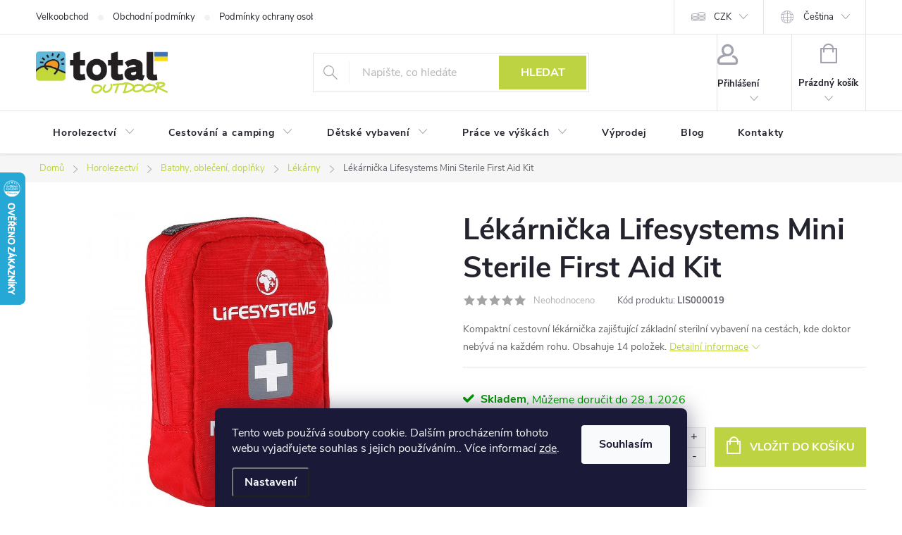

--- FILE ---
content_type: text/html; charset=utf-8
request_url: https://www.totaloutdoor.cz/mini-sterile-first-aid-kit/
body_size: 35475
content:
<!doctype html><html lang="cs" dir="ltr" class="header-background-light external-fonts-loaded"><head><meta charset="utf-8" /><meta name="viewport" content="width=device-width,initial-scale=1" /><title>Lékárnička Lifesystems Mini Sterile First Aid Kit - Lifesystems | TotalOutdoor</title><link rel="preconnect" href="https://cdn.myshoptet.com" /><link rel="dns-prefetch" href="https://cdn.myshoptet.com" /><link rel="preload" href="https://cdn.myshoptet.com/prj/dist/master/cms/libs/jquery/jquery-1.11.3.min.js" as="script" /><link href="https://cdn.myshoptet.com/prj/dist/master/cms/templates/frontend_templates/shared/css/font-face/source-sans-3.css" rel="stylesheet"><link href="https://cdn.myshoptet.com/prj/dist/master/cms/templates/frontend_templates/shared/css/font-face/exo-2.css" rel="stylesheet"><script>
dataLayer = [];
dataLayer.push({'shoptet' : {
    "pageId": 941,
    "pageType": "productDetail",
    "currency": "CZK",
    "currencyInfo": {
        "decimalSeparator": ",",
        "exchangeRate": 1,
        "priceDecimalPlaces": 2,
        "symbol": "K\u010d",
        "symbolLeft": 0,
        "thousandSeparator": " "
    },
    "language": "cs",
    "projectId": 572965,
    "product": {
        "id": 10642,
        "guid": "f9512640-5c63-11ee-b534-2a01067a25a9",
        "hasVariants": false,
        "codes": [
            {
                "code": "LIS000019"
            }
        ],
        "code": "LIS000019",
        "name": "L\u00e9k\u00e1rni\u010dka Lifesystems Mini Sterile First Aid Kit",
        "appendix": "",
        "weight": 0.089999999999999997,
        "manufacturer": "Lifesystems",
        "manufacturerGuid": "1EF53351459B6914A8FFDA0BA3DED3EE",
        "currentCategory": "Horolezectv\u00ed | Batohy, oble\u010den\u00ed, dopl\u0148ky | L\u00e9k\u00e1rny",
        "currentCategoryGuid": "07d80b4e-11ca-11ee-93a5-129f0d1269aa",
        "defaultCategory": "Horolezectv\u00ed | Batohy, oble\u010den\u00ed, dopl\u0148ky | L\u00e9k\u00e1rny",
        "defaultCategoryGuid": "07d80b4e-11ca-11ee-93a5-129f0d1269aa",
        "currency": "CZK",
        "priceWithVat": 449
    },
    "stocks": [
        {
            "id": "ext",
            "title": "Sklad",
            "isDeliveryPoint": 0,
            "visibleOnEshop": 1
        }
    ],
    "cartInfo": {
        "id": null,
        "freeShipping": false,
        "freeShippingFrom": 500,
        "leftToFreeGift": {
            "formattedPrice": "0 K\u010d",
            "priceLeft": 0
        },
        "freeGift": false,
        "leftToFreeShipping": {
            "priceLeft": 500,
            "dependOnRegion": 0,
            "formattedPrice": "500 K\u010d"
        },
        "discountCoupon": [],
        "getNoBillingShippingPrice": {
            "withoutVat": 0,
            "vat": 0,
            "withVat": 0
        },
        "cartItems": [],
        "taxMode": "ORDINARY"
    },
    "cart": [],
    "customer": {
        "priceRatio": 1,
        "priceListId": 1,
        "groupId": null,
        "registered": false,
        "mainAccount": false
    }
}});
dataLayer.push({'cookie_consent' : {
    "marketing": "denied",
    "analytics": "denied"
}});
document.addEventListener('DOMContentLoaded', function() {
    shoptet.consent.onAccept(function(agreements) {
        if (agreements.length == 0) {
            return;
        }
        dataLayer.push({
            'cookie_consent' : {
                'marketing' : (agreements.includes(shoptet.config.cookiesConsentOptPersonalisation)
                    ? 'granted' : 'denied'),
                'analytics': (agreements.includes(shoptet.config.cookiesConsentOptAnalytics)
                    ? 'granted' : 'denied')
            },
            'event': 'cookie_consent'
        });
    });
});
</script>
<meta property="og:type" content="website"><meta property="og:site_name" content="totaloutdoor.cz"><meta property="og:url" content="https://www.totaloutdoor.cz/mini-sterile-first-aid-kit/"><meta property="og:title" content="Lékárnička Lifesystems Mini Sterile First Aid Kit - Lifesystems | TotalOutdoor"><meta name="author" content="TotalOutdoor"><meta name="web_author" content="Shoptet.cz"><meta name="dcterms.rightsHolder" content="www.totaloutdoor.cz"><meta name="robots" content="index,follow"><meta property="og:image" content="https://cdn.myshoptet.com/usr/www.totaloutdoor.cz/user/shop/big/10642_lekarnicka-lifesystems-mini-sterile-first-aid-kit.jpg?65363dc6"><meta property="og:description" content="Kompaktní cestovní lékárnička zajišťující základní sterilní vybavení na cestách, kde doktor nebývá na každém rohu. Obsahuje 14 položek."><meta name="description" content="Kompaktní cestovní lékárnička zajišťující základní sterilní vybavení na cestách, kde doktor nebývá na každém rohu. Obsahuje 14 položek."><meta property="product:price:amount" content="449"><meta property="product:price:currency" content="CZK"><style>:root {--color-primary: #BDD341;--color-primary-h: 69;--color-primary-s: 62%;--color-primary-l: 54%;--color-primary-hover: #62B2CC;--color-primary-hover-h: 195;--color-primary-hover-s: 51%;--color-primary-hover-l: 59%;--color-secondary: #BDD341;--color-secondary-h: 69;--color-secondary-s: 62%;--color-secondary-l: 54%;--color-secondary-hover: #9ba758;--color-secondary-hover-h: 69;--color-secondary-hover-s: 31%;--color-secondary-hover-l: 50%;--color-tertiary: #BDD341;--color-tertiary-h: 69;--color-tertiary-s: 62%;--color-tertiary-l: 54%;--color-tertiary-hover: #EB8F2D;--color-tertiary-hover-h: 31;--color-tertiary-hover-s: 83%;--color-tertiary-hover-l: 55%;--color-header-background: #ffffff;--template-font: "Source Sans 3";--template-headings-font: "Exo 2";--header-background-url: url("[data-uri]");--cookies-notice-background: #1A1937;--cookies-notice-color: #F8FAFB;--cookies-notice-button-hover: #f5f5f5;--cookies-notice-link-hover: #27263f;--templates-update-management-preview-mode-content: "Náhled aktualizací šablony je aktivní pro váš prohlížeč."}</style>
    <script>var shoptet = shoptet || {};</script>
    <script src="https://cdn.myshoptet.com/prj/dist/master/shop/dist/main-3g-header.js.05f199e7fd2450312de2.js"></script>
<!-- User include --><!-- service 776(417) html code header -->
<link type="text/css" rel="stylesheet" media="all"  href="https://cdn.myshoptet.com/usr/paxio.myshoptet.com/user/documents/blank/style.css?v1602546"/>
<link href="https://cdn.myshoptet.com/prj/dist/master/shop/dist/font-shoptet-11.css.62c94c7785ff2cea73b2.css" rel="stylesheet">
<link href="https://cdn.myshoptet.com/usr/paxio.myshoptet.com/user/documents/blank/ikony.css?v9" rel="stylesheet">
<link type="text/css" rel="stylesheet" media="screen"  href="https://cdn.myshoptet.com/usr/paxio.myshoptet.com/user/documents/blank/preklady.css?v27" />
<link rel="stylesheet" href="https://cdn.myshoptet.com/usr/paxio.myshoptet.com/user/documents/blank/Slider/slick.css" />
<link rel="stylesheet" href="https://cdn.myshoptet.com/usr/paxio.myshoptet.com/user/documents/blank/Slider/slick-theme.css?v4" />
<link rel="stylesheet" href="https://cdn.myshoptet.com/usr/paxio.myshoptet.com/user/documents/blank/Slider/slick-classic.css?v3" />

<!-- service 1714(1298) html code header -->
<link 
rel="stylesheet" 
href="https://cdn.myshoptet.com/usr/dmartini.myshoptet.com/user/documents/upload/dmartini/blog_products/blog_products.min.css?160"
data-author="Dominik Martini" 
data-author-web="dmartini.cz">
<!-- project html code header -->
<link rel="stylesheet" href="https://cdn.jsdelivr.net/npm/@fancyapps/ui@5.0/dist/fancybox/fancybox.css"/>
<!--
<link rel="stylesheet" type="text/css" href="https://totaloutdoor.dev/custom.css">
<link rel="stylesheet" type="text/css" href="https://572965.myshoptet.com/user/documents/css/customuser.css">
<link rel="stylesheet" type="text/css" href="https://572965.myshoptet.com/user/documents/css/custom.css?v=4">

-->


<link rel="stylesheet" type="text/css" href="https://572965.myshoptet.com/user/documents/css/custom.css?v=6">
<link rel="stylesheet" type="text/css" href="https://572965.myshoptet.com/user/documents/css/customuser.css">
<!-- /User include --><link rel="shortcut icon" href="/favicon.ico" type="image/x-icon" /><link rel="canonical" href="https://www.totaloutdoor.cz/mini-sterile-first-aid-kit/" /><link rel="alternate" hreflang="cs" href="https://www.totaloutdoor.cz/mini-sterile-first-aid-kit/" /><link rel="alternate" hreflang="sk" href="https://www.totaloutdoor.cz/sk/mini-sterile-first-aid-kit/" /><link rel="alternate" hreflang="x-default" href="https://www.totaloutdoor.cz/mini-sterile-first-aid-kit/" />    <script>
        var _hwq = _hwq || [];
        _hwq.push(['setKey', '25B074D9F00514E976FF627F8D5E2FAC']);
        _hwq.push(['setTopPos', '180']);
        _hwq.push(['showWidget', '21']);
        (function() {
            var ho = document.createElement('script');
            ho.src = 'https://cz.im9.cz/direct/i/gjs.php?n=wdgt&sak=25B074D9F00514E976FF627F8D5E2FAC';
            var s = document.getElementsByTagName('script')[0]; s.parentNode.insertBefore(ho, s);
        })();
    </script>
    <!-- Global site tag (gtag.js) - Google Analytics -->
    <script async src="https://www.googletagmanager.com/gtag/js?id=G-W24B5JTVH4"></script>
    <script>
        
        window.dataLayer = window.dataLayer || [];
        function gtag(){dataLayer.push(arguments);}
        

                    console.debug('default consent data');

            gtag('consent', 'default', {"ad_storage":"denied","analytics_storage":"denied","ad_user_data":"denied","ad_personalization":"denied","wait_for_update":500});
            dataLayer.push({
                'event': 'default_consent'
            });
        
        gtag('js', new Date());

        
                gtag('config', 'G-W24B5JTVH4', {"groups":"GA4","send_page_view":false,"content_group":"productDetail","currency":"CZK","page_language":"cs"});
        
                gtag('config', 'AW-1023060746', {"allow_enhanced_conversions":true});
        
        
        
        
        
                    gtag('event', 'page_view', {"send_to":"GA4","page_language":"cs","content_group":"productDetail","currency":"CZK"});
        
                gtag('set', 'currency', 'CZK');

        gtag('event', 'view_item', {
            "send_to": "UA",
            "items": [
                {
                    "id": "LIS000019",
                    "name": "L\u00e9k\u00e1rni\u010dka Lifesystems Mini Sterile First Aid Kit",
                    "category": "Horolezectv\u00ed \/ Batohy, oble\u010den\u00ed, dopl\u0148ky \/ L\u00e9k\u00e1rny",
                                        "brand": "Lifesystems",
                                                            "price": 449
                }
            ]
        });
        
        
        
        
        
                    gtag('event', 'view_item', {"send_to":"GA4","page_language":"cs","content_group":"productDetail","value":449,"currency":"CZK","items":[{"item_id":"LIS000019","item_name":"L\u00e9k\u00e1rni\u010dka Lifesystems Mini Sterile First Aid Kit","item_brand":"Lifesystems","item_category":"Horolezectv\u00ed","item_category2":"Batohy, oble\u010den\u00ed, dopl\u0148ky","item_category3":"L\u00e9k\u00e1rny","price":449,"quantity":1,"index":0}]});
        
        
        
        
        
        
        
        document.addEventListener('DOMContentLoaded', function() {
            if (typeof shoptet.tracking !== 'undefined') {
                for (var id in shoptet.tracking.bannersList) {
                    gtag('event', 'view_promotion', {
                        "send_to": "UA",
                        "promotions": [
                            {
                                "id": shoptet.tracking.bannersList[id].id,
                                "name": shoptet.tracking.bannersList[id].name,
                                "position": shoptet.tracking.bannersList[id].position
                            }
                        ]
                    });
                }
            }

            shoptet.consent.onAccept(function(agreements) {
                if (agreements.length !== 0) {
                    console.debug('gtag consent accept');
                    var gtagConsentPayload =  {
                        'ad_storage': agreements.includes(shoptet.config.cookiesConsentOptPersonalisation)
                            ? 'granted' : 'denied',
                        'analytics_storage': agreements.includes(shoptet.config.cookiesConsentOptAnalytics)
                            ? 'granted' : 'denied',
                                                                                                'ad_user_data': agreements.includes(shoptet.config.cookiesConsentOptPersonalisation)
                            ? 'granted' : 'denied',
                        'ad_personalization': agreements.includes(shoptet.config.cookiesConsentOptPersonalisation)
                            ? 'granted' : 'denied',
                        };
                    console.debug('update consent data', gtagConsentPayload);
                    gtag('consent', 'update', gtagConsentPayload);
                    dataLayer.push(
                        { 'event': 'update_consent' }
                    );
                }
            });
        });
    </script>
<!-- Start Srovname.cz Pixel -->
<script type="text/plain" data-cookiecategory="analytics">
    !(function (e, n, t, a, s, o, r) {
        e[a] ||
        (((s = e[a] = function () {
            s.process ? s.process.apply(s, arguments) : s.queue.push(arguments);
        }).queue = []),
            ((o = n.createElement(t)).async = 1),
            (o.src = "https://tracking.srovname.cz/srovnamepixel.js"),
            (o.dataset.srv9 = "1"),
            (r = n.getElementsByTagName(t)[0]).parentNode.insertBefore(o, r));
    })(window, document, "script", "srovname");
    srovname("init", "546696e0771433d74b2efffdfb9df981");
</script>
<!-- End Srovname.cz Pixel -->
<script>
    (function(t, r, a, c, k, i, n, g) { t['ROIDataObject'] = k;
    t[k]=t[k]||function(){ (t[k].q=t[k].q||[]).push(arguments) },t[k].c=i;n=r.createElement(a),
    g=r.getElementsByTagName(a)[0];n.async=1;n.src=c;g.parentNode.insertBefore(n,g)
    })(window, document, 'script', '//www.heureka.cz/ocm/sdk.js?source=shoptet&version=2&page=product_detail', 'heureka', 'cz');

    heureka('set_user_consent', 0);
</script>
</head><body class="desktop id-941 in-batohy-obleceni-doplnky-lekarny template-11 type-product type-detail one-column-body columns-mobile-2 columns-4 blank-mode blank-mode-css ums_forms_redesign--off ums_a11y_category_page--on ums_discussion_rating_forms--off ums_flags_display_unification--on ums_a11y_login--on mobile-header-version-1">
        <div id="fb-root"></div>
        <script>
            window.fbAsyncInit = function() {
                FB.init({
                    autoLogAppEvents : true,
                    xfbml            : true,
                    version          : 'v24.0'
                });
            };
        </script>
        <script async defer crossorigin="anonymous" src="https://connect.facebook.net/cs_CZ/sdk.js#xfbml=1&version=v24.0"></script>    <div class="siteCookies siteCookies--bottom siteCookies--dark js-siteCookies" role="dialog" data-testid="cookiesPopup" data-nosnippet>
        <div class="siteCookies__form">
            <div class="siteCookies__content">
                <div class="siteCookies__text">
                    Tento web používá soubory cookie. Dalším procházením tohoto webu vyjadřujete souhlas s jejich používáním.. Více informací <a href="/podminky-ochrany-osobnich-udaju/" target="\&quot;_blank\&quot;" rel="\&quot;" noreferrer="">zde</a>.
                </div>
                <p class="siteCookies__links">
                    <button class="siteCookies__link js-cookies-settings" aria-label="Nastavení cookies" data-testid="cookiesSettings">Nastavení</button>
                </p>
            </div>
            <div class="siteCookies__buttonWrap">
                                <button class="siteCookies__button js-cookiesConsentSubmit" value="all" aria-label="Přijmout cookies" data-testid="buttonCookiesAccept">Souhlasím</button>
            </div>
        </div>
        <script>
            document.addEventListener("DOMContentLoaded", () => {
                const siteCookies = document.querySelector('.js-siteCookies');
                document.addEventListener("scroll", shoptet.common.throttle(() => {
                    const st = document.documentElement.scrollTop;
                    if (st > 1) {
                        siteCookies.classList.add('siteCookies--scrolled');
                    } else {
                        siteCookies.classList.remove('siteCookies--scrolled');
                    }
                }, 100));
            });
        </script>
    </div>
<a href="#content" class="skip-link sr-only">Přejít na obsah</a><div class="overall-wrapper"><div class="user-action"><div class="container">
    <div class="user-action-in">
                    <div id="login" class="user-action-login popup-widget login-widget" role="dialog" aria-labelledby="loginHeading">
        <div class="popup-widget-inner">
                            <h2 id="loginHeading">Přihlášení k vašemu účtu</h2><div id="customerLogin"><form action="/action/Customer/Login/" method="post" id="formLoginIncluded" class="csrf-enabled formLogin" data-testid="formLogin"><input type="hidden" name="referer" value="" /><div class="form-group"><div class="input-wrapper email js-validated-element-wrapper no-label"><input type="email" name="email" class="form-control" autofocus placeholder="E-mailová adresa (např. jan@novak.cz)" data-testid="inputEmail" autocomplete="email" required /></div></div><div class="form-group"><div class="input-wrapper password js-validated-element-wrapper no-label"><input type="password" name="password" class="form-control" placeholder="Heslo" data-testid="inputPassword" autocomplete="current-password" required /><span class="no-display">Nemůžete vyplnit toto pole</span><input type="text" name="surname" value="" class="no-display" /></div></div><div class="form-group"><div class="login-wrapper"><button type="submit" class="btn btn-secondary btn-text btn-login" data-testid="buttonSubmit">Přihlásit se</button><div class="password-helper"><a href="/registrace/" data-testid="signup" rel="nofollow">Nová registrace</a><a href="/klient/zapomenute-heslo/" rel="nofollow">Zapomenuté heslo</a></div></div></div></form>
</div>                    </div>
    </div>

                            <div id="cart-widget" class="user-action-cart popup-widget cart-widget loader-wrapper" data-testid="popupCartWidget" role="dialog" aria-hidden="true">
    <div class="popup-widget-inner cart-widget-inner place-cart-here">
        <div class="loader-overlay">
            <div class="loader"></div>
        </div>
    </div>

    <div class="cart-widget-button">
        <a href="/kosik/" class="btn btn-conversion" id="continue-order-button" rel="nofollow" data-testid="buttonNextStep">Pokračovat do košíku</a>
    </div>
</div>
            </div>
</div>
</div><div class="top-navigation-bar" data-testid="topNavigationBar">

    <div class="container">

        <div class="top-navigation-contacts">
                    </div>

                            <div class="top-navigation-menu">
                <div class="top-navigation-menu-trigger"></div>
                <ul class="top-navigation-bar-menu">
                                            <li class="top-navigation-menu-item-1293">
                            <a href="/velkoobchod/">Velkoobchod</a>
                        </li>
                                            <li class="top-navigation-menu-item-39">
                            <a href="/obchodni-podminky/">Obchodní podmínky</a>
                        </li>
                                            <li class="top-navigation-menu-item-691">
                            <a href="/podminky-ochrany-osobnich-udaju/">Podmínky ochrany osobních údajů </a>
                        </li>
                                            <li class="top-navigation-menu-item-1220">
                            <a href="/technologie/">Technologie</a>
                        </li>
                                    </ul>
                <ul class="top-navigation-bar-menu-helper"></ul>
            </div>
        
        <div class="top-navigation-tools top-navigation-tools--language">
            <div class="responsive-tools">
                <a href="#" class="toggle-window" data-target="search" aria-label="Hledat" data-testid="linkSearchIcon"></a>
                                                            <a href="#" class="toggle-window" data-target="login"></a>
                                                    <a href="#" class="toggle-window" data-target="navigation" aria-label="Menu" data-testid="hamburgerMenu"></a>
            </div>
                <div class="languagesMenu">
        <button id="topNavigationDropdown" class="languagesMenu__flags" type="button" data-toggle="dropdown" aria-haspopup="true" aria-expanded="false">
            <svg aria-hidden="true" style="position: absolute; width: 0; height: 0; overflow: hidden;" version="1.1" xmlns="http://www.w3.org/2000/svg" xmlns:xlink="http://www.w3.org/1999/xlink"><defs><symbol id="shp-flag-CZ" viewBox="0 0 32 32"><title>CZ</title><path fill="#0052b4" style="fill: var(--color20, #0052b4)" d="M0 5.334h32v21.333h-32v-21.333z"></path><path fill="#d80027" style="fill: var(--color19, #d80027)" d="M32 16v10.666h-32l13.449-10.666z"></path><path fill="#f0f0f0" style="fill: var(--color21, #f0f0f0)" d="M32 5.334v10.666h-18.551l-13.449-10.666z"></path></symbol><symbol id="shp-flag-SK" viewBox="0 0 32 32"><title>SK</title><path fill="#f0f0f0" style="fill: var(--color21, #f0f0f0)" d="M0 5.334h32v21.333h-32v-21.333z"></path><path fill="#0052b4" style="fill: var(--color20, #0052b4)" d="M0 12.29h32v7.42h-32v-7.42z"></path><path fill="#d80027" style="fill: var(--color19, #d80027)" d="M0 19.71h32v6.957h-32v-6.956z"></path><path fill="#f0f0f0" style="fill: var(--color21, #f0f0f0)" d="M8.092 11.362v5.321c0 3.027 3.954 3.954 3.954 3.954s3.954-0.927 3.954-3.954v-5.321h-7.908z"></path><path fill="#d80027" style="fill: var(--color19, #d80027)" d="M9.133 11.518v5.121c0 0.342 0.076 0.665 0.226 0.968 1.493 0 3.725 0 5.373 0 0.15-0.303 0.226-0.626 0.226-0.968v-5.121h-5.826z"></path><path fill="#f0f0f0" style="fill: var(--color21, #f0f0f0)" d="M13.831 15.089h-1.339v-0.893h0.893v-0.893h-0.893v-0.893h-0.893v0.893h-0.893v0.893h0.893v0.893h-1.339v0.893h1.339v0.893h0.893v-0.893h1.339z"></path><path fill="#0052b4" style="fill: var(--color20, #0052b4)" d="M10.577 18.854c0.575 0.361 1.166 0.571 1.469 0.665 0.303-0.093 0.894-0.303 1.469-0.665 0.58-0.365 0.987-0.782 1.218-1.246-0.255-0.18-0.565-0.286-0.901-0.286-0.122 0-0.241 0.015-0.355 0.041-0.242-0.55-0.791-0.934-1.43-0.934s-1.188 0.384-1.43 0.934c-0.114-0.027-0.233-0.041-0.355-0.041-0.336 0-0.646 0.106-0.901 0.286 0.231 0.465 0.637 0.882 1.217 1.246z"></path></symbol></defs></svg>
            <svg class="shp-flag shp-flag-CZ">
                <use xlink:href="#shp-flag-CZ"></use>
            </svg>
            <span class="caret"></span>
        </button>
        <div class="languagesMenu__content" aria-labelledby="topNavigationDropdown">
                            <div class="languagesMenu__box toggle-window js-languagesMenu__box" data-hover="true" data-target="currency">
                    <div class="languagesMenu__header languagesMenu__header--name">Měna</div>
                    <div class="languagesMenu__header languagesMenu__header--actual" data-toggle="dropdown">CZK<span class="caret"></span></div>
                    <ul class="languagesMenu__list languagesMenu__list--currency">
                                                    <li class="languagesMenu__list__item">
                                <a href="/action/Currency/changeCurrency/?currencyCode=CZK" rel="nofollow" class="languagesMenu__list__link languagesMenu__list__link--currency">CZK</a>
                            </li>
                                                    <li class="languagesMenu__list__item">
                                <a href="/action/Currency/changeCurrency/?currencyCode=EUR" rel="nofollow" class="languagesMenu__list__link languagesMenu__list__link--currency">EUR</a>
                            </li>
                                            </ul>
                </div>
                                        <div class="languagesMenu__box toggle-window js-languagesMenu__box" data-hover="true" data-target="language">
                    <div class="languagesMenu__header languagesMenu__header--name">Jazyk</div>
                    <div class="languagesMenu__header languagesMenu__header--actual" data-toggle="dropdown">
                                                                                    
                                    Čeština
                                
                                                                                                                                <span class="caret"></span>
                    </div>
                    <ul class="languagesMenu__list languagesMenu__list--language">
                                                    <li>
                                <a href="/action/Language/changeLanguage/?language=cs" rel="nofollow" class="languagesMenu__list__link">
                                    <svg class="shp-flag shp-flag-CZ">
                                        <use xlink:href="#shp-flag-CZ"></use>
                                    </svg>
                                    <span class="languagesMenu__list__name languagesMenu__list__name--actual">Čeština</span>
                                </a>
                            </li>
                                                    <li>
                                <a href="/action/Language/changeLanguage/?language=sk" rel="nofollow" class="languagesMenu__list__link">
                                    <svg class="shp-flag shp-flag-SK">
                                        <use xlink:href="#shp-flag-SK"></use>
                                    </svg>
                                    <span class="languagesMenu__list__name">Slovenčina</span>
                                </a>
                            </li>
                                            </ul>
                </div>
                    </div>
    </div>
            <button class="top-nav-button top-nav-button-login toggle-window" type="button" data-target="login" aria-haspopup="dialog" aria-controls="login" aria-expanded="false" data-testid="signin"><span>Přihlášení</span></button>        </div>

    </div>

</div>
<header id="header"><div class="container navigation-wrapper">
    <div class="header-top">
        <div class="site-name-wrapper">
            <div class="site-name"><a href="/" data-testid="linkWebsiteLogo"><img src="https://cdn.myshoptet.com/usr/www.totaloutdoor.cz/user/logos/logo_total.png" alt="TotalOutdoor" fetchpriority="low" /></a></div>        </div>
        <div class="search" itemscope itemtype="https://schema.org/WebSite">
            <meta itemprop="headline" content="Lékárny"/><meta itemprop="url" content="https://www.totaloutdoor.cz"/><meta itemprop="text" content="Kompaktní cestovní lékárnička zajišťující základní sterilní vybavení na cestách, kde doktor nebývá na každém rohu. Obsahuje 14 položek."/>            <form action="/action/ProductSearch/prepareString/" method="post"
    id="formSearchForm" class="search-form compact-form js-search-main"
    itemprop="potentialAction" itemscope itemtype="https://schema.org/SearchAction" data-testid="searchForm">
    <fieldset>
        <meta itemprop="target"
            content="https://www.totaloutdoor.cz/vyhledavani/?string={string}"/>
        <input type="hidden" name="language" value="cs"/>
        
            
<input
    type="search"
    name="string"
        class="query-input form-control search-input js-search-input"
    placeholder="Napište, co hledáte"
    autocomplete="off"
    required
    itemprop="query-input"
    aria-label="Vyhledávání"
    data-testid="searchInput"
>
            <button type="submit" class="btn btn-default" data-testid="searchBtn">Hledat</button>
        
    </fieldset>
</form>
        </div>
        <div class="navigation-buttons">
                
    <a href="/kosik/" class="btn btn-icon toggle-window cart-count" data-target="cart" data-hover="true" data-redirect="true" data-testid="headerCart" rel="nofollow" aria-haspopup="dialog" aria-expanded="false" aria-controls="cart-widget">
        
                <span class="sr-only">Nákupní košík</span>
        
            <span class="cart-price visible-lg-inline-block" data-testid="headerCartPrice">
                                    Prázdný košík                            </span>
        
    
            </a>
        </div>
    </div>
    <nav id="navigation" aria-label="Hlavní menu" data-collapsible="true"><div class="navigation-in menu"><ul class="menu-level-1" role="menubar" data-testid="headerMenuItems"><li class="menu-item-821 ext" role="none"><a href="/horolezectvi/" data-testid="headerMenuItem" role="menuitem" aria-haspopup="true" aria-expanded="false"><b>Horolezectví</b><span class="submenu-arrow"></span></a><ul class="menu-level-2" aria-label="Horolezectví" tabindex="-1" role="menu"><li class="menu-item-818 has-third-level" role="none"><a href="/horolezectvi-horolezecka-lana/" class="menu-image" data-testid="headerMenuItem" tabindex="-1" aria-hidden="true"><img src="data:image/svg+xml,%3Csvg%20width%3D%22140%22%20height%3D%22100%22%20xmlns%3D%22http%3A%2F%2Fwww.w3.org%2F2000%2Fsvg%22%3E%3C%2Fsvg%3E" alt="" aria-hidden="true" width="140" height="100"  data-src="https://cdn.myshoptet.com/usr/www.totaloutdoor.cz/user/categories/thumb/horolezecka-lana.jpg" fetchpriority="low" /></a><div><a href="/horolezectvi-horolezecka-lana/" data-testid="headerMenuItem" role="menuitem"><span>Horolezecká lana</span></a>
                                                    <ul class="menu-level-3" role="menu">
                                                                    <li class="menu-item-842" role="none">
                                        <a href="/horolezecka-lana-jednoducha-lana/" data-testid="headerMenuItem" role="menuitem">
                                            Jednoduchá lana</a>,                                    </li>
                                                                    <li class="menu-item-1028" role="none">
                                        <a href="/horolezecka-lana-polovicni-dvojita-lana/" data-testid="headerMenuItem" role="menuitem">
                                            Poloviční-dvojitá lana</a>,                                    </li>
                                                                    <li class="menu-item-1139" role="none">
                                        <a href="/horolezecka-lana-staticka-lana/" data-testid="headerMenuItem" role="menuitem">
                                            Statická lana</a>,                                    </li>
                                                                    <li class="menu-item-1127" role="none">
                                        <a href="/horolezecka-lana-specialni-lana/" data-testid="headerMenuItem" role="menuitem">
                                            Speciální lana</a>,                                    </li>
                                                                    <li class="menu-item-1130" role="none">
                                        <a href="/horolezecka-lana-speleo-a-canyoning/" data-testid="headerMenuItem" role="menuitem">
                                            Speleo a canyoning</a>,                                    </li>
                                                                    <li class="menu-item-1166" role="none">
                                        <a href="/horolezecka-lana-vaky-na-lana/" data-testid="headerMenuItem" role="menuitem">
                                            Vaky na lana</a>,                                    </li>
                                                                    <li class="menu-item-1196" role="none">
                                        <a href="/horolezecka-lana-udrzba-lan/" data-testid="headerMenuItem" role="menuitem">
                                            Údržba lan</a>                                    </li>
                                                            </ul>
                        </div></li><li class="menu-item-1067 has-third-level" role="none"><a href="/horolezectvi-prilby-a-uvazky/" class="menu-image" data-testid="headerMenuItem" tabindex="-1" aria-hidden="true"><img src="data:image/svg+xml,%3Csvg%20width%3D%22140%22%20height%3D%22100%22%20xmlns%3D%22http%3A%2F%2Fwww.w3.org%2F2000%2Fsvg%22%3E%3C%2Fsvg%3E" alt="" aria-hidden="true" width="140" height="100"  data-src="https://cdn.myshoptet.com/usr/www.totaloutdoor.cz/user/categories/thumb/prilby-uvazky.jpg" fetchpriority="low" /></a><div><a href="/horolezectvi-prilby-a-uvazky/" data-testid="headerMenuItem" role="menuitem"><span>Přilby a úvazky</span></a>
                                                    <ul class="menu-level-3" role="menu">
                                                                    <li class="menu-item-1064" role="none">
                                        <a href="/prilby-a-uvazky-prilby/" data-testid="headerMenuItem" role="menuitem">
                                            Přilby</a>,                                    </li>
                                                                    <li class="menu-item-1058" role="none">
                                        <a href="/prilby-a-uvazky-panske-uvazky/" data-testid="headerMenuItem" role="menuitem">
                                            Pánské úvazky</a>,                                    </li>
                                                                    <li class="menu-item-779" role="none">
                                        <a href="/prilby-a-uvazky-damske-uvazky/" data-testid="headerMenuItem" role="menuitem">
                                            Dámské úvazky</a>,                                    </li>
                                                                    <li class="menu-item-797" role="none">
                                        <a href="/prilby-a-uvazky-detske-uvazky/" data-testid="headerMenuItem" role="menuitem">
                                            Dětské úvazky</a>,                                    </li>
                                                                    <li class="menu-item-833" role="none">
                                        <a href="/prilby-a-uvazky-hrudni-a-celotelove/" data-testid="headerMenuItem" role="menuitem">
                                            Hrudní a celotělové</a>                                    </li>
                                                            </ul>
                        </div></li><li class="menu-item-872 has-third-level" role="none"><a href="/horolezectvi-karabiny-expressky/" class="menu-image" data-testid="headerMenuItem" tabindex="-1" aria-hidden="true"><img src="data:image/svg+xml,%3Csvg%20width%3D%22140%22%20height%3D%22100%22%20xmlns%3D%22http%3A%2F%2Fwww.w3.org%2F2000%2Fsvg%22%3E%3C%2Fsvg%3E" alt="" aria-hidden="true" width="140" height="100"  data-src="https://cdn.myshoptet.com/usr/www.totaloutdoor.cz/user/categories/thumb/karableexpres.jpg" fetchpriority="low" /></a><div><a href="/horolezectvi-karabiny-expressky/" data-testid="headerMenuItem" role="menuitem"><span>Karabiny, expressky</span></a>
                                                    <ul class="menu-level-3" role="menu">
                                                                    <li class="menu-item-869" role="none">
                                        <a href="/karabiny-expressky-karabiny-s-pojistkou/" data-testid="headerMenuItem" role="menuitem">
                                            Karabiny s pojistkou</a>,                                    </li>
                                                                    <li class="menu-item-866" role="none">
                                        <a href="/karabiny-expressky-karabiny-bez-pojistky/" data-testid="headerMenuItem" role="menuitem">
                                            Karabiny bez pojistky</a>,                                    </li>
                                                                    <li class="menu-item-803" role="none">
                                        <a href="/karabiny-expressky-expresky/" data-testid="headerMenuItem" role="menuitem">
                                            Expresky</a>,                                    </li>
                                                                    <li class="menu-item-983" role="none">
                                        <a href="/karabiny-expressky-ocelove-karabiny/" data-testid="headerMenuItem" role="menuitem">
                                            Ocelové karabiny</a>,                                    </li>
                                                                    <li class="menu-item-953" role="none">
                                        <a href="/karabiny-expressky-majlony/" data-testid="headerMenuItem" role="menuitem">
                                            Majlony</a>,                                    </li>
                                                                    <li class="menu-item-1049" role="none">
                                        <a href="/karabiny-expressky-promo/" data-testid="headerMenuItem" role="menuitem">
                                            Promo</a>                                    </li>
                                                            </ul>
                        </div></li><li class="menu-item-854 has-third-level" role="none"><a href="/horolezectvi-jisteni-bezpecnost-ferraty/" class="menu-image" data-testid="headerMenuItem" tabindex="-1" aria-hidden="true"><img src="data:image/svg+xml,%3Csvg%20width%3D%22140%22%20height%3D%22100%22%20xmlns%3D%22http%3A%2F%2Fwww.w3.org%2F2000%2Fsvg%22%3E%3C%2Fsvg%3E" alt="" aria-hidden="true" width="140" height="100"  data-src="https://cdn.myshoptet.com/usr/www.totaloutdoor.cz/user/categories/thumb/jisteni.jpg" fetchpriority="low" /></a><div><a href="/horolezectvi-jisteni-bezpecnost-ferraty/" data-testid="headerMenuItem" role="menuitem"><span>Jištění, bezpečnost, ferraty</span></a>
                                                    <ul class="menu-level-3" role="menu">
                                                                    <li class="menu-item-851" role="none">
                                        <a href="/jisteni-bezpecnost-ferraty-jisteni-a-slanovani/" data-testid="headerMenuItem" role="menuitem">
                                            Jištění a slaňování</a>,                                    </li>
                                                                    <li class="menu-item-1205" role="none">
                                        <a href="/jisteni-bezpecnost-ferraty-site-smyce-odsedky/" data-testid="headerMenuItem" role="menuitem">
                                            Šité smyce, odsedky</a>,                                    </li>
                                                                    <li class="menu-item-1118" role="none">
                                        <a href="/jisteni-bezpecnost-ferraty-smyce-a-repky-metraz/" data-testid="headerMenuItem" role="menuitem">
                                            Smyce a repky metráž</a>,                                    </li>
                                                                    <li class="menu-item-809" role="none">
                                        <a href="/jisteni-bezpecnost-ferraty-ferratove-sety/" data-testid="headerMenuItem" role="menuitem">
                                            Ferratové sety</a>,                                    </li>
                                                                    <li class="menu-item-806" role="none">
                                        <a href="/jisteni-bezpecnost-ferraty-ferratove-rukavice/" data-testid="headerMenuItem" role="menuitem">
                                            Ferratové rukavice</a>,                                    </li>
                                                                    <li class="menu-item-1106" role="none">
                                        <a href="/jisteni-bezpecnost-ferraty-skoby-vklinence-bigwall/" data-testid="headerMenuItem" role="menuitem">
                                            Skoby, vklíněnce, bigwall</a>,                                    </li>
                                                                    <li class="menu-item-740" role="none">
                                        <a href="/jisteni-bezpecnost-ferraty-brzdy-a-blokanty/" data-testid="headerMenuItem" role="menuitem">
                                            Brzdy a blokanty</a>,                                    </li>
                                                                    <li class="menu-item-875" role="none">
                                        <a href="/jisteni-bezpecnost-ferraty-kladky/" data-testid="headerMenuItem" role="menuitem">
                                            Kladky</a>                                    </li>
                                                            </ul>
                        </div></li><li class="menu-item-956 has-third-level" role="none"><a href="/horolezectvi-macky-a-cepiny/" class="menu-image" data-testid="headerMenuItem" tabindex="-1" aria-hidden="true"><img src="data:image/svg+xml,%3Csvg%20width%3D%22140%22%20height%3D%22100%22%20xmlns%3D%22http%3A%2F%2Fwww.w3.org%2F2000%2Fsvg%22%3E%3C%2Fsvg%3E" alt="" aria-hidden="true" width="140" height="100"  data-src="https://cdn.myshoptet.com/usr/www.totaloutdoor.cz/user/categories/thumb/macky-cepiny.jpg" fetchpriority="low" /></a><div><a href="/horolezectvi-macky-a-cepiny/" data-testid="headerMenuItem" role="menuitem"><span>Mačky a cepíny</span></a>
                                                    <ul class="menu-level-3" role="menu">
                                                                    <li class="menu-item-926" role="none">
                                        <a href="/macky-a-cepiny-lezecke-cepiny/" data-testid="headerMenuItem" role="menuitem">
                                            Lezecké cepíny</a>,                                    </li>
                                                                    <li class="menu-item-1154" role="none">
                                        <a href="/macky-a-cepiny-turisticke-a-skialpove-cepiny/" data-testid="headerMenuItem" role="menuitem">
                                            Turistické a skialpové cepíny</a>,                                    </li>
                                                                    <li class="menu-item-929" role="none">
                                        <a href="/macky-a-cepiny-lezecke-macky/" data-testid="headerMenuItem" role="menuitem">
                                            Lezecké mačky</a>,                                    </li>
                                                                    <li class="menu-item-1157" role="none">
                                        <a href="/macky-a-cepiny-turisticke-a-skialpove-macky/" data-testid="headerMenuItem" role="menuitem">
                                            Turistické a skialpové mačky</a>                                    </li>
                                                            </ul>
                        </div></li><li class="menu-item-800 has-third-level" role="none"><a href="/horolezectvi-expedicni-strava/" class="menu-image" data-testid="headerMenuItem" tabindex="-1" aria-hidden="true"><img src="data:image/svg+xml,%3Csvg%20width%3D%22140%22%20height%3D%22100%22%20xmlns%3D%22http%3A%2F%2Fwww.w3.org%2F2000%2Fsvg%22%3E%3C%2Fsvg%3E" alt="" aria-hidden="true" width="140" height="100"  data-src="https://cdn.myshoptet.com/usr/www.totaloutdoor.cz/user/categories/thumb/hlavnijidla.jpg" fetchpriority="low" /></a><div><a href="/horolezectvi-expedicni-strava/" data-testid="headerMenuItem" role="menuitem"><span>Expediční strava</span></a>
                                                    <ul class="menu-level-3" role="menu">
                                                                    <li class="menu-item-815" role="none">
                                        <a href="/expedicni-strava-hlavni-jidla/" data-testid="headerMenuItem" role="menuitem">
                                            Hlavní jídla</a>,                                    </li>
                                                                    <li class="menu-item-1031" role="none">
                                        <a href="/expedicni-strava-polevky/" data-testid="headerMenuItem" role="menuitem">
                                            Polévky</a>,                                    </li>
                                                                    <li class="menu-item-1121" role="none">
                                        <a href="/expedicni-strava-snidane/" data-testid="headerMenuItem" role="menuitem">
                                            Snídaně</a>,                                    </li>
                                                                    <li class="menu-item-1142" role="none">
                                        <a href="/expedicni-strava-susene-dezerty/" data-testid="headerMenuItem" role="menuitem">
                                            Sušené dezerty</a>,                                    </li>
                                                                    <li class="menu-item-974" role="none">
                                        <a href="/expedicni-strava-napoje/" data-testid="headerMenuItem" role="menuitem">
                                            Nápoje</a>                                    </li>
                                                            </ul>
                        </div></li><li class="menu-item-944 has-third-level" role="none"><a href="/horolezectvi-magnesium-a-bouldering/" class="menu-image" data-testid="headerMenuItem" tabindex="-1" aria-hidden="true"><img src="data:image/svg+xml,%3Csvg%20width%3D%22140%22%20height%3D%22100%22%20xmlns%3D%22http%3A%2F%2Fwww.w3.org%2F2000%2Fsvg%22%3E%3C%2Fsvg%3E" alt="" aria-hidden="true" width="140" height="100"  data-src="https://cdn.myshoptet.com/usr/www.totaloutdoor.cz/user/categories/thumb/kategorie.jpg" fetchpriority="low" /></a><div><a href="/horolezectvi-magnesium-a-bouldering/" data-testid="headerMenuItem" role="menuitem"><span>Magnesium a bouldering</span></a>
                                                    <ul class="menu-level-3" role="menu">
                                                                    <li class="menu-item-947" role="none">
                                        <a href="/magnesium-a-bouldering-magnesium/" data-testid="headerMenuItem" role="menuitem">
                                            Magnésium</a>,                                    </li>
                                                                    <li class="menu-item-1055" role="none">
                                        <a href="/magnesium-a-bouldering-pytliky-na-mg/" data-testid="headerMenuItem" role="menuitem">
                                            Pytlíky na Mg</a>,                                    </li>
                                                                    <li class="menu-item-737" role="none">
                                        <a href="/magnesium-a-bouldering-bouldermatky/" data-testid="headerMenuItem" role="menuitem">
                                            Bouldermatky</a>,                                    </li>
                                                                    <li class="menu-item-1145" role="none">
                                        <a href="/magnesium-a-bouldering-tejpky-a-trenink/" data-testid="headerMenuItem" role="menuitem">
                                            Tejpky a trénink</a>                                    </li>
                                                            </ul>
                        </div></li><li class="menu-item-725 has-third-level" role="none"><a href="/horolezectvi-batohy-obleceni-doplnky/" class="menu-image" data-testid="headerMenuItem" tabindex="-1" aria-hidden="true"><img src="data:image/svg+xml,%3Csvg%20width%3D%22140%22%20height%3D%22100%22%20xmlns%3D%22http%3A%2F%2Fwww.w3.org%2F2000%2Fsvg%22%3E%3C%2Fsvg%3E" alt="" aria-hidden="true" width="140" height="100"  data-src="https://cdn.myshoptet.com/usr/www.totaloutdoor.cz/user/categories/thumb/batohy-obleceni.jpg" fetchpriority="low" /></a><div><a href="/horolezectvi-batohy-obleceni-doplnky/" data-testid="headerMenuItem" role="menuitem"><span>Batohy, oblečení, doplňky</span></a>
                                                    <ul class="menu-level-3" role="menu">
                                                                    <li class="menu-item-722" role="none">
                                        <a href="/batohy-obleceni-doplnky-batohy/" data-testid="headerMenuItem" role="menuitem">
                                            Batohy</a>,                                    </li>
                                                                    <li class="menu-item-941" role="none">
                                        <a href="/batohy-obleceni-doplnky-lekarny/" class="active" data-testid="headerMenuItem" role="menuitem">
                                            Lékárny</a>,                                    </li>
                                                                    <li class="menu-item-1169" role="none">
                                        <a href="/batohy-obleceni-doplnky-varice-a-palivo/" data-testid="headerMenuItem" role="menuitem">
                                            Vařiče a palivo</a>,                                    </li>
                                                                    <li class="menu-item-1079" role="none">
                                        <a href="/batohy-obleceni-doplnky-repelenty-hmyz-klistata/" data-testid="headerMenuItem" role="menuitem">
                                            Repelenty, hmyz, klíšťata</a>,                                    </li>
                                                                    <li class="menu-item-1208" role="none">
                                        <a href="/batohy-obleceni-doplnky-zdaraky-a-sheltry/" data-testid="headerMenuItem" role="menuitem">
                                            Žďáráky a sheltry</a>,                                    </li>
                                                                    <li class="menu-item-992" role="none">
                                        <a href="/batohy-obleceni-doplnky-ochranne-folie/" data-testid="headerMenuItem" role="menuitem">
                                            Ochranné fólie</a>,                                    </li>
                                                                    <li class="menu-item-995" role="none">
                                        <a href="/batohy-obleceni-doplnky-ochranne-kremy/" data-testid="headerMenuItem" role="menuitem">
                                            Ochranné krémy</a>,                                    </li>
                                                                    <li class="menu-item-1100" role="none">
                                        <a href="/batohy-obleceni-doplnky-sirky-a-kresadla/" data-testid="headerMenuItem" role="menuitem">
                                            Sirky a křesadla</a>,                                    </li>
                                                                    <li class="menu-item-1061" role="none">
                                        <a href="/batohy-obleceni-doplnky-pistalky/" data-testid="headerMenuItem" role="menuitem">
                                            Píšťalky</a>,                                    </li>
                                                                    <li class="menu-item-959" role="none">
                                        <a href="/batohy-obleceni-doplnky-moskytiery/" data-testid="headerMenuItem" role="menuitem">
                                            Moskytiéry</a>,                                    </li>
                                                                    <li class="menu-item-1085" role="none">
                                        <a href="/batohy-obleceni-doplnky-rukavice/" data-testid="headerMenuItem" role="menuitem">
                                            Rukavice</a>,                                    </li>
                                                                    <li class="menu-item-977" role="none">
                                        <a href="/batohy-obleceni-doplnky-obleceni/" data-testid="headerMenuItem" role="menuitem">
                                            Oblečení</a>                                    </li>
                                                            </ul>
                        </div></li><li class="menu-item-1313" role="none"><a href="/horolezectvi-janja-garnbret/" class="menu-image" data-testid="headerMenuItem" tabindex="-1" aria-hidden="true"><img src="data:image/svg+xml,%3Csvg%20width%3D%22140%22%20height%3D%22100%22%20xmlns%3D%22http%3A%2F%2Fwww.w3.org%2F2000%2Fsvg%22%3E%3C%2Fsvg%3E" alt="" aria-hidden="true" width="140" height="100"  data-src="https://cdn.myshoptet.com/usr/www.totaloutdoor.cz/user/categories/thumb/janja_katalog_00.jpg" fetchpriority="low" /></a><div><a href="/horolezectvi-janja-garnbret/" data-testid="headerMenuItem" role="menuitem"><span>Janja Garnbret</span></a>
                        </div></li></ul></li>
<li class="menu-item-758 ext" role="none"><a href="/cestovani-a-camping/" data-testid="headerMenuItem" role="menuitem" aria-haspopup="true" aria-expanded="false"><b>Cestování a camping</b><span class="submenu-arrow"></span></a><ul class="menu-level-2" aria-label="Cestování a camping" tabindex="-1" role="menu"><li class="menu-item-971 has-third-level" role="none"><a href="/cestovani-a-camping-nadobi-varice/" class="menu-image" data-testid="headerMenuItem" tabindex="-1" aria-hidden="true"><img src="data:image/svg+xml,%3Csvg%20width%3D%22140%22%20height%3D%22100%22%20xmlns%3D%22http%3A%2F%2Fwww.w3.org%2F2000%2Fsvg%22%3E%3C%2Fsvg%3E" alt="" aria-hidden="true" width="140" height="100"  data-src="https://cdn.myshoptet.com/usr/www.totaloutdoor.cz/user/categories/thumb/nadobi-varice.jpg" fetchpriority="low" /></a><div><a href="/cestovani-a-camping-nadobi-varice/" data-testid="headerMenuItem" role="menuitem"><span>Nádobí, vařiče</span></a>
                                                    <ul class="menu-level-3" role="menu">
                                                                    <li class="menu-item-1091" role="none">
                                        <a href="/nadobi-varice-sady-nadobi/" data-testid="headerMenuItem" role="menuitem">
                                            Sady nádobí</a>,                                    </li>
                                                                    <li class="menu-item-845" role="none">
                                        <a href="/nadobi-varice-jednotlive-nadobi/" data-testid="headerMenuItem" role="menuitem">
                                            Jednotlivé nádobí</a>,                                    </li>
                                                                    <li class="menu-item-1223" role="none">
                                        <a href="/nadobi-varice-varice-a-palivo/" data-testid="headerMenuItem" role="menuitem">
                                            Vařiče a palivo</a>,                                    </li>
                                                                    <li class="menu-item-1010" role="none">
                                        <a href="/nadobi-varice-plastove-nadobi/" data-testid="headerMenuItem" role="menuitem">
                                            Plastové nádobí</a>,                                    </li>
                                                                    <li class="menu-item-1013" role="none">
                                        <a href="/nadobi-varice-plastove-nadobi-sady/" data-testid="headerMenuItem" role="menuitem">
                                            Plastové nádobí-sady</a>,                                    </li>
                                                                    <li class="menu-item-1112" role="none">
                                        <a href="/nadobi-varice-smaltovane-nadobi/" data-testid="headerMenuItem" role="menuitem">
                                            Smaltované nádobí</a>                                    </li>
                                                            </ul>
                        </div></li><li class="menu-item-908 has-third-level" role="none"><a href="/cestovani-a-camping-lahve-termosky-hrnecky/" class="menu-image" data-testid="headerMenuItem" tabindex="-1" aria-hidden="true"><img src="data:image/svg+xml,%3Csvg%20width%3D%22140%22%20height%3D%22100%22%20xmlns%3D%22http%3A%2F%2Fwww.w3.org%2F2000%2Fsvg%22%3E%3C%2Fsvg%3E" alt="" aria-hidden="true" width="140" height="100"  data-src="https://cdn.myshoptet.com/usr/www.totaloutdoor.cz/user/categories/thumb/lahve-termosky.jpg" fetchpriority="low" /></a><div><a href="/cestovani-a-camping-lahve-termosky-hrnecky/" data-testid="headerMenuItem" role="menuitem"><span>Lahve, termosky, hrnečky</span></a>
                                                    <ul class="menu-level-3" role="menu">
                                                                    <li class="menu-item-1148" role="none">
                                        <a href="/lahve-termosky-hrnecky-termosky-a-termohrnky/" data-testid="headerMenuItem" role="menuitem">
                                            Termosky a termohrnky</a>,                                    </li>
                                                                    <li class="menu-item-905" role="none">
                                        <a href="/lahve-termosky-hrnecky-lahve-a-kanystry/" data-testid="headerMenuItem" role="menuitem">
                                            Lahve a kanystry</a>,                                    </li>
                                                                    <li class="menu-item-827" role="none">
                                        <a href="/lahve-termosky-hrnecky-hrnecky/" data-testid="headerMenuItem" role="menuitem">
                                            Hrnečky</a>,                                    </li>
                                                                    <li class="menu-item-1007" role="none">
                                        <a href="/lahve-termosky-hrnecky-placatky-alkohol-sklenicky/" data-testid="headerMenuItem" role="menuitem">
                                            Placatky, alkohol, skleničky</a>                                    </li>
                                                            </ul>
                        </div></li><li class="menu-item-893 has-third-level" role="none"><a href="/cestovani-a-camping-kuchynky-koreni-kava-a-caj/" class="menu-image" data-testid="headerMenuItem" tabindex="-1" aria-hidden="true"><img src="data:image/svg+xml,%3Csvg%20width%3D%22140%22%20height%3D%22100%22%20xmlns%3D%22http%3A%2F%2Fwww.w3.org%2F2000%2Fsvg%22%3E%3C%2Fsvg%3E" alt="" aria-hidden="true" width="140" height="100"  data-src="https://cdn.myshoptet.com/usr/www.totaloutdoor.cz/user/categories/thumb/kuchynkykavakoreni-1.jpg" fetchpriority="low" /></a><div><a href="/cestovani-a-camping-kuchynky-koreni-kava-a-caj/" data-testid="headerMenuItem" role="menuitem"><span>Kuchyňky, koření, káva a čaj</span></a>
                                                    <ul class="menu-level-3" role="menu">
                                                                    <li class="menu-item-890" role="none">
                                        <a href="/kuchynky-koreni-kava-a-caj-kuchynky/" data-testid="headerMenuItem" role="menuitem">
                                            Kuchyňky</a>,                                    </li>
                                                                    <li class="menu-item-902" role="none">
                                        <a href="/kuchynky-koreni-kava-a-caj-kava-a-caj/" data-testid="headerMenuItem" role="menuitem">
                                            Káva a čaj</a>,                                    </li>
                                                                    <li class="menu-item-1070" role="none">
                                        <a href="/kuchynky-koreni-kava-a-caj-pribory/" data-testid="headerMenuItem" role="menuitem">
                                            Příbory</a>,                                    </li>
                                                                    <li class="menu-item-968" role="none">
                                        <a href="/kuchynky-koreni-kava-a-caj-noze/" data-testid="headerMenuItem" role="menuitem">
                                            Nože</a>,                                    </li>
                                                                    <li class="menu-item-896" role="none">
                                        <a href="/kuchynky-koreni-kava-a-caj-kuchynske-pomucky/" data-testid="headerMenuItem" role="menuitem">
                                            Kuchyňské pomůcky</a>,                                    </li>
                                                                    <li class="menu-item-887" role="none">
                                        <a href="/kuchynky-koreni-kava-a-caj-koreni/" data-testid="headerMenuItem" role="menuitem">
                                            Koření</a>                                    </li>
                                                            </ul>
                        </div></li><li class="menu-item-743 has-third-level" role="none"><a href="/cestovani-a-camping-cestovatelska-strava/" class="menu-image" data-testid="headerMenuItem" tabindex="-1" aria-hidden="true"><img src="data:image/svg+xml,%3Csvg%20width%3D%22140%22%20height%3D%22100%22%20xmlns%3D%22http%3A%2F%2Fwww.w3.org%2F2000%2Fsvg%22%3E%3C%2Fsvg%3E" alt="" aria-hidden="true" width="140" height="100"  data-src="https://cdn.myshoptet.com/usr/www.totaloutdoor.cz/user/categories/thumb/kategorie-2.jpg" fetchpriority="low" /></a><div><a href="/cestovani-a-camping-cestovatelska-strava/" data-testid="headerMenuItem" role="menuitem"><span>Cestovatelská strava</span></a>
                                                    <ul class="menu-level-3" role="menu">
                                                                    <li class="menu-item-1274" role="none">
                                        <a href="/cestovatelska-strava-hlavni-jidla/" data-testid="headerMenuItem" role="menuitem">
                                            Hlavní jídla</a>,                                    </li>
                                                                    <li class="menu-item-1283" role="none">
                                        <a href="/cestovatelska-strava-polevky/" data-testid="headerMenuItem" role="menuitem">
                                            Polévky</a>,                                    </li>
                                                                    <li class="menu-item-1286" role="none">
                                        <a href="/cestovatelska-strava-snidane/" data-testid="headerMenuItem" role="menuitem">
                                            Snídaně</a>,                                    </li>
                                                                    <li class="menu-item-1277" role="none">
                                        <a href="/cestovatelska-strava-napoje/" data-testid="headerMenuItem" role="menuitem">
                                            Nápoje</a>,                                    </li>
                                                                    <li class="menu-item-1289" role="none">
                                        <a href="/cestovatelska-strava-susene-dezerty/" data-testid="headerMenuItem" role="menuitem">
                                            Sušené dezerty</a>                                    </li>
                                                            </ul>
                        </div></li><li class="menu-item-761 has-third-level" role="none"><a href="/cestovani-a-camping-cestovani-hygiena/" class="menu-image" data-testid="headerMenuItem" tabindex="-1" aria-hidden="true"><img src="data:image/svg+xml,%3Csvg%20width%3D%22140%22%20height%3D%22100%22%20xmlns%3D%22http%3A%2F%2Fwww.w3.org%2F2000%2Fsvg%22%3E%3C%2Fsvg%3E" alt="" aria-hidden="true" width="140" height="100"  data-src="https://cdn.myshoptet.com/usr/www.totaloutdoor.cz/user/categories/thumb/cestovani-hygiena.jpg" fetchpriority="low" /></a><div><a href="/cestovani-a-camping-cestovani-hygiena/" data-testid="headerMenuItem" role="menuitem"><span>Cestování, hygiena</span></a>
                                                    <ul class="menu-level-3" role="menu">
                                                                    <li class="menu-item-752" role="none">
                                        <a href="/cestovani-hygiena-cestovni-tasky-a-batohy/" data-testid="headerMenuItem" role="menuitem">
                                            Cestovní tašky a batohy</a>,                                    </li>
                                                                    <li class="menu-item-1004" role="none">
                                        <a href="/cestovani-hygiena-penezenky-a-pouzdra/" data-testid="headerMenuItem" role="menuitem">
                                            Peněženky a pouzdra</a>,                                    </li>
                                                                    <li class="menu-item-965" role="none">
                                        <a href="/cestovani-hygiena-nepromokave-obaly-destniky/" data-testid="headerMenuItem" role="menuitem">
                                            Nepromokavé obaly, deštníky</a>,                                    </li>
                                                                    <li class="menu-item-1088" role="none">
                                        <a href="/cestovani-hygiena-rucniky/" data-testid="headerMenuItem" role="menuitem">
                                            Ručníky</a>,                                    </li>
                                                                    <li class="menu-item-836" role="none">
                                        <a href="/cestovani-hygiena-hygienicke-nadoby-a-pouzdra/" data-testid="headerMenuItem" role="menuitem">
                                            Hygienické nádoby a pouzdra</a>,                                    </li>
                                                                    <li class="menu-item-962" role="none">
                                        <a href="/cestovani-hygiena-mydla/" data-testid="headerMenuItem" role="menuitem">
                                            Mýdla</a>,                                    </li>
                                                                    <li class="menu-item-1172" role="none">
                                        <a href="/cestovani-hygiena-vlozky-do-spacaku/" data-testid="headerMenuItem" role="menuitem">
                                            Vložky do spacáku</a>,                                    </li>
                                                                    <li class="menu-item-1193" role="none">
                                        <a href="/cestovani-hygiena-zamky/" data-testid="headerMenuItem" role="menuitem">
                                            Zámky</a>,                                    </li>
                                                                    <li class="menu-item-746" role="none">
                                        <a href="/cestovani-hygiena-cestovni-drobot/" data-testid="headerMenuItem" role="menuitem">
                                            Cestovní droboť</a>                                    </li>
                                                            </ul>
                        </div></li><li class="menu-item-986 has-third-level" role="none"><a href="/cestovani-a-camping-ochrana-a-pomoc-v-nouzi/" class="menu-image" data-testid="headerMenuItem" tabindex="-1" aria-hidden="true"><img src="data:image/svg+xml,%3Csvg%20width%3D%22140%22%20height%3D%22100%22%20xmlns%3D%22http%3A%2F%2Fwww.w3.org%2F2000%2Fsvg%22%3E%3C%2Fsvg%3E" alt="" aria-hidden="true" width="140" height="100"  data-src="https://cdn.myshoptet.com/usr/www.totaloutdoor.cz/user/categories/thumb/ochrana-pomoc.jpg" fetchpriority="low" /></a><div><a href="/cestovani-a-camping-ochrana-a-pomoc-v-nouzi/" data-testid="headerMenuItem" role="menuitem"><span>Ochrana a pomoc v nouzi</span></a>
                                                    <ul class="menu-level-3" role="menu">
                                                                    <li class="menu-item-935" role="none">
                                        <a href="/ochrana-a-pomoc-v-nouzi-lekarnicky/" data-testid="headerMenuItem" role="menuitem">
                                            Lékárničky</a>,                                    </li>
                                                                    <li class="menu-item-1244" role="none">
                                        <a href="/ochrana-a-pomoc-v-nouzi-repelenty-hmyz-klistata/" data-testid="headerMenuItem" role="menuitem">
                                            Repelenty, hmyz, klíšťata</a>,                                    </li>
                                                                    <li class="menu-item-1250" role="none">
                                        <a href="/ochrana-a-pomoc-v-nouzi-ochranne-kremy/" data-testid="headerMenuItem" role="menuitem">
                                            Ochranné krémy</a>,                                    </li>
                                                                    <li class="menu-item-1232" role="none">
                                        <a href="/ochrana-a-pomoc-v-nouzi-zdaraky-a-sheltry/" data-testid="headerMenuItem" role="menuitem">
                                            Žďáráky a sheltry</a>,                                    </li>
                                                                    <li class="menu-item-1235" role="none">
                                        <a href="/ochrana-a-pomoc-v-nouzi-ochranne-folie/" data-testid="headerMenuItem" role="menuitem">
                                            Ochranné fólie</a>,                                    </li>
                                                                    <li class="menu-item-1238" role="none">
                                        <a href="/ochrana-a-pomoc-v-nouzi-dezinfekce-vody/" data-testid="headerMenuItem" role="menuitem">
                                            Dezinfekce vody</a>,                                    </li>
                                                                    <li class="menu-item-1241" role="none">
                                        <a href="/ochrana-a-pomoc-v-nouzi-sirky-a-kresadla/" data-testid="headerMenuItem" role="menuitem">
                                            Sirky a křesadla</a>,                                    </li>
                                                                    <li class="menu-item-1247" role="none">
                                        <a href="/ochrana-a-pomoc-v-nouzi-moskytiery/" data-testid="headerMenuItem" role="menuitem">
                                            Moskytiéry</a>,                                    </li>
                                                                    <li class="menu-item-1229" role="none">
                                        <a href="/ochrana-a-pomoc-v-nouzi-pistalky/" data-testid="headerMenuItem" role="menuitem">
                                            Píšťalky</a>                                    </li>
                                                            </ul>
                        </div></li><li class="menu-item-1136 has-third-level" role="none"><a href="/cestovani-a-camping-stany-celovky-hole/" class="menu-image" data-testid="headerMenuItem" tabindex="-1" aria-hidden="true"><img src="data:image/svg+xml,%3Csvg%20width%3D%22140%22%20height%3D%22100%22%20xmlns%3D%22http%3A%2F%2Fwww.w3.org%2F2000%2Fsvg%22%3E%3C%2Fsvg%3E" alt="" aria-hidden="true" width="140" height="100"  data-src="https://cdn.myshoptet.com/usr/www.totaloutdoor.cz/user/categories/thumb/stany-hole.jpg" fetchpriority="low" /></a><div><a href="/cestovani-a-camping-stany-celovky-hole/" data-testid="headerMenuItem" role="menuitem"><span>Stany, čelovky, hole</span></a>
                                                    <ul class="menu-level-3" role="menu">
                                                                    <li class="menu-item-1103" role="none">
                                        <a href="/stany-celovky-hole-skladaci-a-teleskopicke-hole/" data-testid="headerMenuItem" role="menuitem">
                                            Skládací a teleskopické hole</a>,                                    </li>
                                                                    <li class="menu-item-1199" role="none">
                                        <a href="/stany-celovky-hole-celovky-baterky-svetlo/" data-testid="headerMenuItem" role="menuitem">
                                            Čelovky, baterky, světlo</a>,                                    </li>
                                                                    <li class="menu-item-1133" role="none">
                                        <a href="/stany-celovky-hole-stany-spacaky-karimatky/" data-testid="headerMenuItem" role="menuitem">
                                            Stany, spacáky, karimatky</a>                                    </li>
                                                            </ul>
                        </div></li><li class="menu-item-1175 has-third-level" role="none"><a href="/cestovani-a-camping-vybaveni-pro-psy/" class="menu-image" data-testid="headerMenuItem" tabindex="-1" aria-hidden="true"><img src="data:image/svg+xml,%3Csvg%20width%3D%22140%22%20height%3D%22100%22%20xmlns%3D%22http%3A%2F%2Fwww.w3.org%2F2000%2Fsvg%22%3E%3C%2Fsvg%3E" alt="" aria-hidden="true" width="140" height="100"  data-src="https://cdn.myshoptet.com/usr/www.totaloutdoor.cz/user/categories/thumb/kategorie-3.jpg" fetchpriority="low" /></a><div><a href="/cestovani-a-camping-vybaveni-pro-psy/" data-testid="headerMenuItem" role="menuitem"><span>Vybavení pro psy</span></a>
                                                    <ul class="menu-level-3" role="menu">
                                                                    <li class="menu-item-980" role="none">
                                        <a href="/vybaveni-pro-psy-obojky-voditka/" data-testid="headerMenuItem" role="menuitem">
                                            Obojky, vodítka</a>,                                    </li>
                                                                    <li class="menu-item-749" role="none">
                                        <a href="/vybaveni-pro-psy-cestovni-misky/" data-testid="headerMenuItem" role="menuitem">
                                            Cestovní misky</a>,                                    </li>
                                                                    <li class="menu-item-938" role="none">
                                        <a href="/vybaveni-pro-psy-lekarnicky-rucniky/" data-testid="headerMenuItem" role="menuitem">
                                            Lékárničky, ručníky</a>,                                    </li>
                                                                    <li class="menu-item-824" role="none">
                                        <a href="/vybaveni-pro-psy-hracky/" data-testid="headerMenuItem" role="menuitem">
                                            Hračky</a>                                    </li>
                                                            </ul>
                        </div></li></ul></li>
<li class="menu-item-794 ext" role="none"><a href="/detske-vybaveni/" data-testid="headerMenuItem" role="menuitem" aria-haspopup="true" aria-expanded="false"><b>Dětské vybavení</b><span class="submenu-arrow"></span></a><ul class="menu-level-2" aria-label="Dětské vybavení" tabindex="-1" role="menu"><li class="menu-item-785" role="none"><a href="/detske-vybaveni-detske-batuzky-1-3/" class="menu-image" data-testid="headerMenuItem" tabindex="-1" aria-hidden="true"><img src="data:image/svg+xml,%3Csvg%20width%3D%22140%22%20height%3D%22100%22%20xmlns%3D%22http%3A%2F%2Fwww.w3.org%2F2000%2Fsvg%22%3E%3C%2Fsvg%3E" alt="" aria-hidden="true" width="140" height="100"  data-src="https://cdn.myshoptet.com/usr/www.totaloutdoor.cz/user/categories/thumb/1-3.jpg" fetchpriority="low" /></a><div><a href="/detske-vybaveni-detske-batuzky-1-3/" data-testid="headerMenuItem" role="menuitem"><span>Dětské batůžky /1-3/</span></a>
                        </div></li><li class="menu-item-788" role="none"><a href="/detske-vybaveni-detske-batuzky-3/" class="menu-image" data-testid="headerMenuItem" tabindex="-1" aria-hidden="true"><img src="data:image/svg+xml,%3Csvg%20width%3D%22140%22%20height%3D%22100%22%20xmlns%3D%22http%3A%2F%2Fwww.w3.org%2F2000%2Fsvg%22%3E%3C%2Fsvg%3E" alt="" aria-hidden="true" width="140" height="100"  data-src="https://cdn.myshoptet.com/usr/www.totaloutdoor.cz/user/categories/thumb/3-.jpg" fetchpriority="low" /></a><div><a href="/detske-vybaveni-detske-batuzky-3/" data-testid="headerMenuItem" role="menuitem"><span>Dětské batůžky /3+/</span></a>
                        </div></li><li class="menu-item-791" role="none"><a href="/detske-vybaveni-detske-sedacky/" class="menu-image" data-testid="headerMenuItem" tabindex="-1" aria-hidden="true"><img src="data:image/svg+xml,%3Csvg%20width%3D%22140%22%20height%3D%22100%22%20xmlns%3D%22http%3A%2F%2Fwww.w3.org%2F2000%2Fsvg%22%3E%3C%2Fsvg%3E" alt="" aria-hidden="true" width="140" height="100"  data-src="https://cdn.myshoptet.com/usr/www.totaloutdoor.cz/user/categories/thumb/sedacky.jpg" fetchpriority="low" /></a><div><a href="/detske-vybaveni-detske-sedacky/" data-testid="headerMenuItem" role="menuitem"><span>Dětské sedačky</span></a>
                        </div></li><li class="menu-item-782" role="none"><a href="/detske-vybaveni-detska-bezpecnost/" class="menu-image" data-testid="headerMenuItem" tabindex="-1" aria-hidden="true"><img src="data:image/svg+xml,%3Csvg%20width%3D%22140%22%20height%3D%22100%22%20xmlns%3D%22http%3A%2F%2Fwww.w3.org%2F2000%2Fsvg%22%3E%3C%2Fsvg%3E" alt="" aria-hidden="true" width="140" height="100"  data-src="https://cdn.myshoptet.com/usr/www.totaloutdoor.cz/user/categories/thumb/bezpecnost.jpg" fetchpriority="low" /></a><div><a href="/detske-vybaveni-detska-bezpecnost/" data-testid="headerMenuItem" role="menuitem"><span>Dětská bezpečnost</span></a>
                        </div></li><li class="menu-item-1016" role="none"><a href="/detske-vybaveni-plaz-a-plavani/" class="menu-image" data-testid="headerMenuItem" tabindex="-1" aria-hidden="true"><img src="data:image/svg+xml,%3Csvg%20width%3D%22140%22%20height%3D%22100%22%20xmlns%3D%22http%3A%2F%2Fwww.w3.org%2F2000%2Fsvg%22%3E%3C%2Fsvg%3E" alt="" aria-hidden="true" width="140" height="100"  data-src="https://cdn.myshoptet.com/usr/www.totaloutdoor.cz/user/categories/thumb/plavani.jpg" fetchpriority="low" /></a><div><a href="/detske-vybaveni-plaz-a-plavani/" data-testid="headerMenuItem" role="menuitem"><span>Pláž a plavání</span></a>
                        </div></li><li class="menu-item-755" role="none"><a href="/detske-vybaveni-cestovani/" class="menu-image" data-testid="headerMenuItem" tabindex="-1" aria-hidden="true"><img src="data:image/svg+xml,%3Csvg%20width%3D%22140%22%20height%3D%22100%22%20xmlns%3D%22http%3A%2F%2Fwww.w3.org%2F2000%2Fsvg%22%3E%3C%2Fsvg%3E" alt="" aria-hidden="true" width="140" height="100"  data-src="https://cdn.myshoptet.com/usr/www.totaloutdoor.cz/user/categories/thumb/cestovani.jpg" fetchpriority="low" /></a><div><a href="/detske-vybaveni-cestovani/" data-testid="headerMenuItem" role="menuitem"><span>Cestování</span></a>
                        </div></li></ul></li>
<li class="menu-item-1052 ext" role="none"><a href="/prace-ve-vyskach/" data-testid="headerMenuItem" role="menuitem" aria-haspopup="true" aria-expanded="false"><b>Práce ve výškách</b><span class="submenu-arrow"></span></a><ul class="menu-level-2" aria-label="Práce ve výškách" tabindex="-1" role="menu"><li class="menu-item-1037 has-third-level" role="none"><a href="/prace-ve-vyskach-postroje/" class="menu-image" data-testid="headerMenuItem" tabindex="-1" aria-hidden="true"><img src="data:image/svg+xml,%3Csvg%20width%3D%22140%22%20height%3D%22100%22%20xmlns%3D%22http%3A%2F%2Fwww.w3.org%2F2000%2Fsvg%22%3E%3C%2Fsvg%3E" alt="" aria-hidden="true" width="140" height="100"  data-src="https://cdn.myshoptet.com/usr/www.totaloutdoor.cz/user/categories/thumb/kategorie-4.jpg" fetchpriority="low" /></a><div><a href="/prace-ve-vyskach-postroje/" data-testid="headerMenuItem" role="menuitem"><span>Postroje</span></a>
                                                    <ul class="menu-level-3" role="menu">
                                                                    <li class="menu-item-1022" role="none">
                                        <a href="/postroje-polohovaci/" data-testid="headerMenuItem" role="menuitem">
                                            Polohovací</a>,                                    </li>
                                                                    <li class="menu-item-1181" role="none">
                                        <a href="/postroje-zachycovaci/" data-testid="headerMenuItem" role="menuitem">
                                            Zachycovací</a>,                                    </li>
                                                                    <li class="menu-item-830" role="none">
                                        <a href="/postroje-hrudni/" data-testid="headerMenuItem" role="menuitem">
                                            Hrudní</a>,                                    </li>
                                                                    <li class="menu-item-1190" role="none">
                                        <a href="/postroje-zachranarske/" data-testid="headerMenuItem" role="menuitem">
                                            Záchranářské</a>                                    </li>
                                                            </ul>
                        </div></li><li class="menu-item-1073 has-third-level" role="none"><a href="/prace-ve-vyskach-prislusenstvi-a-doplnky/" class="menu-image" data-testid="headerMenuItem" tabindex="-1" aria-hidden="true"><img src="data:image/svg+xml,%3Csvg%20width%3D%22140%22%20height%3D%22100%22%20xmlns%3D%22http%3A%2F%2Fwww.w3.org%2F2000%2Fsvg%22%3E%3C%2Fsvg%3E" alt="" aria-hidden="true" width="140" height="100"  data-src="https://cdn.myshoptet.com/usr/www.totaloutdoor.cz/user/categories/thumb/kategorie-5.jpg" fetchpriority="low" /></a><div><a href="/prace-ve-vyskach-prislusenstvi-a-doplnky/" data-testid="headerMenuItem" role="menuitem"><span>Příslušenství a doplňky</span></a>
                                                    <ul class="menu-level-3" role="menu">
                                                                    <li class="menu-item-1271" role="none">
                                        <a href="/prislusenstvi-a-doplnky-lekarny/" data-testid="headerMenuItem" role="menuitem">
                                            Lékárny</a>,                                    </li>
                                                                    <li class="menu-item-731" role="none">
                                        <a href="/prislusenstvi-a-doplnky-bezpecnost/" data-testid="headerMenuItem" role="menuitem">
                                            Bezpečnost</a>,                                    </li>
                                                                    <li class="menu-item-998" role="none">
                                        <a href="/prislusenstvi-a-doplnky-osvetleni/" data-testid="headerMenuItem" role="menuitem">
                                            Osvětlení</a>,                                    </li>
                                                                    <li class="menu-item-1268" role="none">
                                        <a href="/prislusenstvi-a-doplnky-rukavice/" data-testid="headerMenuItem" role="menuitem">
                                            Rukavice</a>                                    </li>
                                                            </ul>
                        </div></li><li class="menu-item-857 has-third-level" role="none"><a href="/prace-ve-vyskach-kapsy-a-vaky/" class="menu-image" data-testid="headerMenuItem" tabindex="-1" aria-hidden="true"><img src="data:image/svg+xml,%3Csvg%20width%3D%22140%22%20height%3D%22100%22%20xmlns%3D%22http%3A%2F%2Fwww.w3.org%2F2000%2Fsvg%22%3E%3C%2Fsvg%3E" alt="" aria-hidden="true" width="140" height="100"  data-src="https://cdn.myshoptet.com/usr/www.totaloutdoor.cz/user/categories/thumb/kategorie-6.jpg" fetchpriority="low" /></a><div><a href="/prace-ve-vyskach-kapsy-a-vaky/" data-testid="headerMenuItem" role="menuitem"><span>Kapsy a vaky</span></a>
                                                    <ul class="menu-level-3" role="menu">
                                                                    <li class="menu-item-1163" role="none">
                                        <a href="/kapsy-a-vaky-vaky-a-batohy/" data-testid="headerMenuItem" role="menuitem">
                                            Vaky a batohy</a>,                                    </li>
                                                                    <li class="menu-item-1160" role="none">
                                        <a href="/kapsy-a-vaky-uchyceni-nastroju/" data-testid="headerMenuItem" role="menuitem">
                                            Uchycení nástrojů</a>,                                    </li>
                                                                    <li class="menu-item-860" role="none">
                                        <a href="/kapsy-a-vaky-kapsy-a-vaky-na-naradi/" data-testid="headerMenuItem" role="menuitem">
                                            Kapsy a vaky na nářadí</a>                                    </li>
                                                            </ul>
                        </div></li><li class="menu-item-878 has-third-level" role="none"><a href="/prace-ve-vyskach-kladky-a-blokanty/" class="menu-image" data-testid="headerMenuItem" tabindex="-1" aria-hidden="true"><img src="data:image/svg+xml,%3Csvg%20width%3D%22140%22%20height%3D%22100%22%20xmlns%3D%22http%3A%2F%2Fwww.w3.org%2F2000%2Fsvg%22%3E%3C%2Fsvg%3E" alt="" aria-hidden="true" width="140" height="100"  data-src="https://cdn.myshoptet.com/usr/www.totaloutdoor.cz/user/categories/thumb/kategorie-7.jpg" fetchpriority="low" /></a><div><a href="/prace-ve-vyskach-kladky-a-blokanty/" data-testid="headerMenuItem" role="menuitem"><span>Kladky a blokanty</span></a>
                                                    <ul class="menu-level-3" role="menu">
                                                                    <li class="menu-item-734" role="none">
                                        <a href="/kladky-a-blokanty-blokanty/" data-testid="headerMenuItem" role="menuitem">
                                            Blokanty</a>,                                    </li>
                                                                    <li class="menu-item-1265" role="none">
                                        <a href="/kladky-a-blokanty-kladky/" data-testid="headerMenuItem" role="menuitem">
                                            Kladky</a>                                    </li>
                                                            </ul>
                        </div></li><li class="menu-item-1115 has-third-level" role="none"><a href="/prace-ve-vyskach-smyce-a-lanyardy/" class="menu-image" data-testid="headerMenuItem" tabindex="-1" aria-hidden="true"><img src="data:image/svg+xml,%3Csvg%20width%3D%22140%22%20height%3D%22100%22%20xmlns%3D%22http%3A%2F%2Fwww.w3.org%2F2000%2Fsvg%22%3E%3C%2Fsvg%3E" alt="" aria-hidden="true" width="140" height="100"  data-src="https://cdn.myshoptet.com/usr/www.totaloutdoor.cz/user/categories/thumb/kategorie-8.jpg" fetchpriority="low" /></a><div><a href="/prace-ve-vyskach-smyce-a-lanyardy/" data-testid="headerMenuItem" role="menuitem"><span>Smyce a lanyardy</span></a>
                                                    <ul class="menu-level-3" role="menu">
                                                                    <li class="menu-item-1151" role="none">
                                        <a href="/smyce-a-lanyardy-tlumice-padu/" data-testid="headerMenuItem" role="menuitem">
                                            Tlumiče pádu</a>,                                    </li>
                                                                    <li class="menu-item-917" role="none">
                                        <a href="/smyce-a-lanyardy-lanyardy-s-tlumicem-padu/" data-testid="headerMenuItem" role="menuitem">
                                            Lanyardy s tlumičem pádu</a>,                                    </li>
                                                                    <li class="menu-item-776" role="none">
                                        <a href="/smyce-a-lanyardy-dynamicke-lanyardy/" data-testid="headerMenuItem" role="menuitem">
                                            Dynamické lanyardy</a>,                                    </li>
                                                                    <li class="menu-item-914" role="none">
                                        <a href="/smyce-a-lanyardy-lanyardy/" data-testid="headerMenuItem" role="menuitem">
                                            Lanyardy</a>,                                    </li>
                                                                    <li class="menu-item-1025" role="none">
                                        <a href="/smyce-a-lanyardy-polohovaci-prostredky/" data-testid="headerMenuItem" role="menuitem">
                                            Polohovací prostředky</a>,                                    </li>
                                                                    <li class="menu-item-1202" role="none">
                                        <a href="/smyce-a-lanyardy-site-smyce/" data-testid="headerMenuItem" role="menuitem">
                                            Šité smyce</a>                                    </li>
                                                            </ul>
                        </div></li><li class="menu-item-848 has-third-level" role="none"><a href="/prace-ve-vyskach-jistici-prostredky/" class="menu-image" data-testid="headerMenuItem" tabindex="-1" aria-hidden="true"><img src="data:image/svg+xml,%3Csvg%20width%3D%22140%22%20height%3D%22100%22%20xmlns%3D%22http%3A%2F%2Fwww.w3.org%2F2000%2Fsvg%22%3E%3C%2Fsvg%3E" alt="" aria-hidden="true" width="140" height="100"  data-src="https://cdn.myshoptet.com/usr/www.totaloutdoor.cz/user/categories/thumb/jistici-prostredky.jpg" fetchpriority="low" /></a><div><a href="/prace-ve-vyskach-jistici-prostredky/" data-testid="headerMenuItem" role="menuitem"><span>Jistící prostředky</span></a>
                                                    <ul class="menu-level-3" role="menu">
                                                                    <li class="menu-item-881" role="none">
                                        <a href="/jistici-prostredky-kotvici-body-desky-a-otocne-zavesy/" data-testid="headerMenuItem" role="menuitem">
                                            Kotvící body, desky a otočné závěsy</a>,                                    </li>
                                                                    <li class="menu-item-1109" role="none">
                                        <a href="/jistici-prostredky-slanovaci-brzdy/" data-testid="headerMenuItem" role="menuitem">
                                            Slaňovací brzdy</a>,                                    </li>
                                                                    <li class="menu-item-1097" role="none">
                                        <a href="/jistici-prostredky-samonavijeci-zachycovace-padu/" data-testid="headerMenuItem" role="menuitem">
                                            Samonavíjecí zachycovače pádu</a>,                                    </li>
                                                                    <li class="menu-item-1019" role="none">
                                        <a href="/jistici-prostredky-pohyblive-zachycovace-padu/" data-testid="headerMenuItem" role="menuitem">
                                            Pohyblivé zachycovače pádu</a>,                                    </li>
                                                                    <li class="menu-item-1187" role="none">
                                        <a href="/jistici-prostredky-zachranne-sady/" data-testid="headerMenuItem" role="menuitem">
                                            Záchranné sady</a>                                    </li>
                                                            </ul>
                        </div></li><li class="menu-item-863 has-third-level" role="none"><a href="/prace-ve-vyskach-karabiny-a-spojky/" class="menu-image" data-testid="headerMenuItem" tabindex="-1" aria-hidden="true"><img src="data:image/svg+xml,%3Csvg%20width%3D%22140%22%20height%3D%22100%22%20xmlns%3D%22http%3A%2F%2Fwww.w3.org%2F2000%2Fsvg%22%3E%3C%2Fsvg%3E" alt="" aria-hidden="true" width="140" height="100"  data-src="https://cdn.myshoptet.com/usr/www.totaloutdoor.cz/user/categories/thumb/kategorie-9.jpg" fetchpriority="low" /></a><div><a href="/prace-ve-vyskach-karabiny-a-spojky/" data-testid="headerMenuItem" role="menuitem"><span>Karabiny a spojky</span></a>
                                                    <ul class="menu-level-3" role="menu">
                                                                    <li class="menu-item-1262" role="none">
                                        <a href="/karabiny-a-spojky-ocelove-karabiny/" data-testid="headerMenuItem" role="menuitem">
                                            Ocelové karabiny</a>,                                    </li>
                                                                    <li class="menu-item-839" role="none">
                                        <a href="/karabiny-a-spojky-haky/" data-testid="headerMenuItem" role="menuitem">
                                            Háky</a>,                                    </li>
                                                                    <li class="menu-item-770" role="none">
                                        <a href="/karabiny-a-spojky-duralove-karabiny/" data-testid="headerMenuItem" role="menuitem">
                                            Duralové karabiny</a>,                                    </li>
                                                                    <li class="menu-item-950" role="none">
                                        <a href="/karabiny-a-spojky-mailony/" data-testid="headerMenuItem" role="menuitem">
                                            Mailony</a>                                    </li>
                                                            </ul>
                        </div></li><li class="menu-item-911 has-third-level" role="none"><a href="/prace-ve-vyskach-lana-a-repky/" class="menu-image" data-testid="headerMenuItem" tabindex="-1" aria-hidden="true"><img src="data:image/svg+xml,%3Csvg%20width%3D%22140%22%20height%3D%22100%22%20xmlns%3D%22http%3A%2F%2Fwww.w3.org%2F2000%2Fsvg%22%3E%3C%2Fsvg%3E" alt="" aria-hidden="true" width="140" height="100"  data-src="https://cdn.myshoptet.com/usr/www.totaloutdoor.cz/user/categories/thumb/kategorie-10.jpg" fetchpriority="low" /></a><div><a href="/prace-ve-vyskach-lana-a-repky/" data-testid="headerMenuItem" role="menuitem"><span>Lana a repky</span></a>
                                                    <ul class="menu-level-3" role="menu">
                                                                    <li class="menu-item-1253" role="none">
                                        <a href="/lana-a-repky-staticka-lana/" data-testid="headerMenuItem" role="menuitem">
                                            Statická lana</a>,                                    </li>
                                                                    <li class="menu-item-719" role="none">
                                        <a href="/lana-a-repky-arboristicka-lana/" data-testid="headerMenuItem" role="menuitem">
                                            Arboristická lana</a>,                                    </li>
                                                                    <li class="menu-item-1259" role="none">
                                        <a href="/lana-a-repky-specialni-lana/" data-testid="headerMenuItem" role="menuitem">
                                            Speciální lana</a>,                                    </li>
                                                                    <li class="menu-item-773" role="none">
                                        <a href="/lana-a-repky-dynamicka-lana/" data-testid="headerMenuItem" role="menuitem">
                                            Dynamická lana</a>,                                    </li>
                                                                    <li class="menu-item-1034" role="none">
                                        <a href="/lana-a-repky-pomocne-snury/" data-testid="headerMenuItem" role="menuitem">
                                            Pomocné šňůry</a>,                                    </li>
                                                                    <li class="menu-item-1184" role="none">
                                        <a href="/lana-a-repky-znaceni-a-udrzba/" data-testid="headerMenuItem" role="menuitem">
                                            Značení a údržba</a>,                                    </li>
                                                                    <li class="menu-item-989" role="none">
                                        <a href="/lana-a-repky-ochrana-lana/" data-testid="headerMenuItem" role="menuitem">
                                            Ochrana lana</a>                                    </li>
                                                            </ul>
                        </div></li><li class="menu-item-1226 has-third-level" role="none"><a href="/prace-ve-vyskach-prilby/" class="menu-image" data-testid="headerMenuItem" tabindex="-1" aria-hidden="true"><img src="data:image/svg+xml,%3Csvg%20width%3D%22140%22%20height%3D%22100%22%20xmlns%3D%22http%3A%2F%2Fwww.w3.org%2F2000%2Fsvg%22%3E%3C%2Fsvg%3E" alt="" aria-hidden="true" width="140" height="100"  data-src="https://cdn.myshoptet.com/usr/www.totaloutdoor.cz/user/categories/thumb/kategorie-11.jpg" fetchpriority="low" /></a><div><a href="/prace-ve-vyskach-prilby/" data-testid="headerMenuItem" role="menuitem"><span>Přilby</span></a>
                                                    <ul class="menu-level-3" role="menu">
                                                                    <li class="menu-item-1043" role="none">
                                        <a href="/prace-ve-vyskach-prilby-pracovni/" data-testid="headerMenuItem" role="menuitem">
                                            Pracovní</a>,                                    </li>
                                                                    <li class="menu-item-923" role="none">
                                        <a href="/prace-ve-vyskach-prilby-lezecke/" data-testid="headerMenuItem" role="menuitem">
                                            Lezecké</a>,                                    </li>
                                                                    <li class="menu-item-1076" role="none">
                                        <a href="/prace-ve-vyskach-prilby-prislusenstvi-k-prilbam/" data-testid="headerMenuItem" role="menuitem">
                                            Příslušenství k přilbám</a>                                    </li>
                                                            </ul>
                        </div></li></ul></li>
<li class="menu-item-1296" role="none"><a href="/vyprodej/" data-testid="headerMenuItem" role="menuitem" aria-expanded="false"><b>Výprodej</b></a></li>
<li class="menu-item-682" role="none"><a href="/blog/" data-testid="headerMenuItem" role="menuitem" aria-expanded="false"><b>Blog</b></a></li>
<li class="menu-item-external-24" role="none"><a href="/zakaznicky-servis/kontakt/" data-testid="headerMenuItem" role="menuitem" aria-expanded="false"><b>Kontakty</b></a></li>
</ul>
    <ul class="navigationActions" role="menu">
                    <li class="ext" role="none">
                <a href="#">
                                            <span class="navigationActions__flagWrapper">
                            <span>CZK /</span>
                            <svg class="shp-flag shp-flag-CZ navigationActions__flag navigationActions__flag-right">
                                <use xlink:href="#shp-flag-CZ"></use>
                            </svg>
                        </span>
                                        <span class="submenu-arrow"></span>
                </a>
                <ul class="navigationActions__submenu menu-level-2" role="menu">
                    <li role="none">
                                                    <ul role="menu">
                                                                    <li class="navigationActions__submenu__item navigationActions__submenu__item--active" role="none">
                                        <a href="/action/Currency/changeCurrency/?currencyCode=CZK" rel="nofollow" role="menuitem">CZK</a>
                                    </li>
                                                                    <li class="navigationActions__submenu__item" role="none">
                                        <a href="/action/Currency/changeCurrency/?currencyCode=EUR" rel="nofollow" role="menuitem">EUR</a>
                                    </li>
                                                            </ul>
                                                                            <ul role="menu">
                                                                    <li class="navigationActions__submenu__item  navigationActions__submenu__item--active" role="none">
                                        <a href="/action/Language/changeLanguage/?language=cs" class="navigationActions__link--flag" rel="nofollow" role="menuitem">
                                            <span class="navigationActions__flagWrapper">
                                                <svg class="shp-flag shp-flag-CZ navigationActions__flag navigationActions__flag-left">
                                                    <use xlink:href="#shp-flag-CZ"></use>
                                                </svg>
                                                <span>Čeština</span>
                                            </span>
                                        </a>
                                    </li>
                                                                    <li class="navigationActions__submenu__item" role="none">
                                        <a href="/action/Language/changeLanguage/?language=sk" class="navigationActions__link--flag" rel="nofollow" role="menuitem">
                                            <span class="navigationActions__flagWrapper">
                                                <svg class="shp-flag shp-flag-SK navigationActions__flag navigationActions__flag-left">
                                                    <use xlink:href="#shp-flag-SK"></use>
                                                </svg>
                                                <span>Slovenčina</span>
                                            </span>
                                        </a>
                                    </li>
                                                            </ul>
                                            </li>
                </ul>
            </li>
                            <li role="none">
                                    <a href="/login/?backTo=%2Fmini-sterile-first-aid-kit%2F" rel="nofollow" data-testid="signin" role="menuitem"><span>Přihlášení</span></a>
                            </li>
                        </ul>
</div><span class="navigation-close"></span></nav><div class="menu-helper" data-testid="hamburgerMenu"><span>Více</span></div>
</div></header><!-- / header -->


                    <div class="container breadcrumbs-wrapper">
            <div class="breadcrumbs" itemscope itemtype="https://schema.org/BreadcrumbList">
                                                                            <span id="navigation-first" data-basetitle="TotalOutdoor" itemprop="itemListElement" itemscope itemtype="https://schema.org/ListItem">
                <a href="/" itemprop="item" ><span itemprop="name">Domů</span></a>
                <span class="navigation-bullet">/</span>
                <meta itemprop="position" content="1" />
            </span>
                                <span id="navigation-1" itemprop="itemListElement" itemscope itemtype="https://schema.org/ListItem">
                <a href="/horolezectvi/" itemprop="item" data-testid="breadcrumbsSecondLevel"><span itemprop="name">Horolezectví</span></a>
                <span class="navigation-bullet">/</span>
                <meta itemprop="position" content="2" />
            </span>
                                <span id="navigation-2" itemprop="itemListElement" itemscope itemtype="https://schema.org/ListItem">
                <a href="/horolezectvi-batohy-obleceni-doplnky/" itemprop="item" data-testid="breadcrumbsSecondLevel"><span itemprop="name">Batohy, oblečení, doplňky</span></a>
                <span class="navigation-bullet">/</span>
                <meta itemprop="position" content="3" />
            </span>
                                <span id="navigation-3" itemprop="itemListElement" itemscope itemtype="https://schema.org/ListItem">
                <a href="/batohy-obleceni-doplnky-lekarny/" itemprop="item" data-testid="breadcrumbsSecondLevel"><span itemprop="name">Lékárny</span></a>
                <span class="navigation-bullet">/</span>
                <meta itemprop="position" content="4" />
            </span>
                                            <span id="navigation-4" itemprop="itemListElement" itemscope itemtype="https://schema.org/ListItem" data-testid="breadcrumbsLastLevel">
                <meta itemprop="item" content="https://www.totaloutdoor.cz/mini-sterile-first-aid-kit/" />
                <meta itemprop="position" content="5" />
                <span itemprop="name" data-title="Lékárnička Lifesystems Mini Sterile First Aid Kit">Lékárnička Lifesystems Mini Sterile First Aid Kit <span class="appendix"></span></span>
            </span>
            </div>
        </div>
    
<div id="content-wrapper" class="container content-wrapper">
    
    <div class="content-wrapper-in">
                <main id="content" class="content wide">
                            
<div class="p-detail" itemscope itemtype="https://schema.org/Product">

    
    <meta itemprop="name" content="Lékárnička Lifesystems Mini Sterile First Aid Kit" />
    <meta itemprop="category" content="Úvodní stránka &gt; Horolezectví &gt; Batohy, oblečení, doplňky &gt; Lékárny &gt; Lékárnička Lifesystems Mini Sterile First Aid Kit" />
    <meta itemprop="url" content="https://www.totaloutdoor.cz/mini-sterile-first-aid-kit/" />
    <meta itemprop="image" content="https://cdn.myshoptet.com/usr/www.totaloutdoor.cz/user/shop/big/10642_lekarnicka-lifesystems-mini-sterile-first-aid-kit.jpg?65363dc6" />
            <meta itemprop="description" content="Kompaktní cestovní lékárnička zajišťující základní sterilní vybavení na cestách, kde doktor nebývá na každém rohu. Obsahuje 14 položek." />
                <span class="js-hidden" itemprop="manufacturer" itemscope itemtype="https://schema.org/Organization">
            <meta itemprop="name" content="Lifesystems" />
        </span>
        <span class="js-hidden" itemprop="brand" itemscope itemtype="https://schema.org/Brand">
            <meta itemprop="name" content="Lifesystems" />
        </span>
                            <meta itemprop="gtin13" content="5031863010153" />            
        <div class="p-detail-inner">

        <div class="p-detail-inner-header">
            <h1>
                  Lékárnička Lifesystems Mini Sterile First Aid Kit            </h1>

                <span class="p-code">
        <span class="p-code-label">Kód:</span>
                    <span>LIS000019</span>
            </span>
        </div>

        <form action="/action/Cart/addCartItem/" method="post" id="product-detail-form" class="pr-action csrf-enabled" data-testid="formProduct">

            <meta itemprop="productID" content="10642" /><meta itemprop="identifier" content="f9512640-5c63-11ee-b534-2a01067a25a9" /><meta itemprop="sku" content="LIS000019" /><span itemprop="offers" itemscope itemtype="https://schema.org/Offer"><link itemprop="availability" href="https://schema.org/InStock" /><meta itemprop="url" content="https://www.totaloutdoor.cz/mini-sterile-first-aid-kit/" /><meta itemprop="price" content="449.00" /><meta itemprop="priceCurrency" content="CZK" /><link itemprop="itemCondition" href="https://schema.org/NewCondition" /></span><input type="hidden" name="productId" value="10642" /><input type="hidden" name="priceId" value="11587" /><input type="hidden" name="language" value="cs" />

            <div class="row product-top">

                <div class="col-xs-12">

                    <div class="p-detail-info">
                        
                                    <div class="stars-wrapper">
            
<span class="stars star-list">
                                                <span class="star star-off show-tooltip is-active productRatingAction" data-productid="10642" data-score="1" title="    Hodnocení:
            Neohodnoceno    "></span>
                    
                                                <span class="star star-off show-tooltip is-active productRatingAction" data-productid="10642" data-score="2" title="    Hodnocení:
            Neohodnoceno    "></span>
                    
                                                <span class="star star-off show-tooltip is-active productRatingAction" data-productid="10642" data-score="3" title="    Hodnocení:
            Neohodnoceno    "></span>
                    
                                                <span class="star star-off show-tooltip is-active productRatingAction" data-productid="10642" data-score="4" title="    Hodnocení:
            Neohodnoceno    "></span>
                    
                                                <span class="star star-off show-tooltip is-active productRatingAction" data-productid="10642" data-score="5" title="    Hodnocení:
            Neohodnoceno    "></span>
                    
    </span>
            <span class="stars-label">
                                Neohodnoceno                    </span>
        </div>
    
                                                    <div><a href="/znacka/lifesystems/" data-testid="productCardBrandName">Značka: <span>Lifesystems</span></a></div>
                        
                    </div>

                </div>

                <div class="col-xs-12 col-lg-6 p-image-wrapper">

                    
                    <div class="p-image" style="" data-testid="mainImage">

                        

    


                        

<a href="https://cdn.myshoptet.com/usr/www.totaloutdoor.cz/user/shop/big/10642_lekarnicka-lifesystems-mini-sterile-first-aid-kit.jpg?65363dc6" class="p-main-image cloud-zoom" data-href="https://cdn.myshoptet.com/usr/www.totaloutdoor.cz/user/shop/orig/10642_lekarnicka-lifesystems-mini-sterile-first-aid-kit.jpg?65363dc6"><img src="https://cdn.myshoptet.com/usr/www.totaloutdoor.cz/user/shop/big/10642_lekarnicka-lifesystems-mini-sterile-first-aid-kit.jpg?65363dc6" alt="Lékárnička Lifesystems Mini Sterile First Aid Kit" width="1024" height="768"  fetchpriority="high" />
</a>                    </div>

                    
    <div class="p-thumbnails-wrapper">

        <div class="p-thumbnails">

            <div class="p-thumbnails-inner">

                <div>
                                                                                        <a href="https://cdn.myshoptet.com/usr/www.totaloutdoor.cz/user/shop/big/10642_lekarnicka-lifesystems-mini-sterile-first-aid-kit.jpg?65363dc6" class="p-thumbnail highlighted">
                            <img src="data:image/svg+xml,%3Csvg%20width%3D%22100%22%20height%3D%22100%22%20xmlns%3D%22http%3A%2F%2Fwww.w3.org%2F2000%2Fsvg%22%3E%3C%2Fsvg%3E" alt="Lékárnička Lifesystems Mini Sterile First Aid Kit" width="100" height="100"  data-src="https://cdn.myshoptet.com/usr/www.totaloutdoor.cz/user/shop/related/10642_lekarnicka-lifesystems-mini-sterile-first-aid-kit.jpg?65363dc6" fetchpriority="low" />
                        </a>
                        <a href="https://cdn.myshoptet.com/usr/www.totaloutdoor.cz/user/shop/big/10642_lekarnicka-lifesystems-mini-sterile-first-aid-kit.jpg?65363dc6" class="cbox-gal" data-gallery="lightbox[gallery]" data-alt="Lékárnička Lifesystems Mini Sterile First Aid Kit"></a>
                                                                    <a href="https://cdn.myshoptet.com/usr/www.totaloutdoor.cz/user/shop/big/10642-1_lekarnicka-lifesystems-mini-sterile-first-aid-kit.jpg?65363dc6" class="p-thumbnail">
                            <img src="data:image/svg+xml,%3Csvg%20width%3D%22100%22%20height%3D%22100%22%20xmlns%3D%22http%3A%2F%2Fwww.w3.org%2F2000%2Fsvg%22%3E%3C%2Fsvg%3E" alt="Lékárnička Lifesystems Mini Sterile First Aid Kit" width="100" height="100"  data-src="https://cdn.myshoptet.com/usr/www.totaloutdoor.cz/user/shop/related/10642-1_lekarnicka-lifesystems-mini-sterile-first-aid-kit.jpg?65363dc6" fetchpriority="low" />
                        </a>
                        <a href="https://cdn.myshoptet.com/usr/www.totaloutdoor.cz/user/shop/big/10642-1_lekarnicka-lifesystems-mini-sterile-first-aid-kit.jpg?65363dc6" class="cbox-gal" data-gallery="lightbox[gallery]" data-alt="Lékárnička Lifesystems Mini Sterile First Aid Kit"></a>
                                                                    <a href="https://cdn.myshoptet.com/usr/www.totaloutdoor.cz/user/shop/big/10642-2_lekarnicka-lifesystems-mini-sterile-first-aid-kit.jpg?65363dc6" class="p-thumbnail">
                            <img src="data:image/svg+xml,%3Csvg%20width%3D%22100%22%20height%3D%22100%22%20xmlns%3D%22http%3A%2F%2Fwww.w3.org%2F2000%2Fsvg%22%3E%3C%2Fsvg%3E" alt="Lékárnička Lifesystems Mini Sterile First Aid Kit" width="100" height="100"  data-src="https://cdn.myshoptet.com/usr/www.totaloutdoor.cz/user/shop/related/10642-2_lekarnicka-lifesystems-mini-sterile-first-aid-kit.jpg?65363dc6" fetchpriority="low" />
                        </a>
                        <a href="https://cdn.myshoptet.com/usr/www.totaloutdoor.cz/user/shop/big/10642-2_lekarnicka-lifesystems-mini-sterile-first-aid-kit.jpg?65363dc6" class="cbox-gal" data-gallery="lightbox[gallery]" data-alt="Lékárnička Lifesystems Mini Sterile First Aid Kit"></a>
                                    </div>

            </div>

            <a href="#" class="thumbnail-prev"></a>
            <a href="#" class="thumbnail-next"></a>

        </div>

    </div>


                </div>

                <div class="col-xs-12 col-lg-6 p-info-wrapper">

                    
                    
                        <div class="p-final-price-wrapper">

                                                                                    <strong class="price-final" data-testid="productCardPrice">
            <span class="price-final-holder">
                449 Kč
    

        </span>
    </strong>
                                                            <span class="price-measure">
                    
                        </span>
                            

                        </div>

                    
                    
                                                                                    <div class="availability-value" title="Dostupnost">
                                    

    
    <span class="availability-label" style="color: #009901" data-testid="labelAvailability">
                    Skladem            </span>
    
                                </div>
                                                    
                        <table class="detail-parameters">
                            <tbody>
                            
                            
                            
                                                            <tr>
                                    <th colspan="2">
                                        <span class="delivery-time-label">Můžeme doručit do:</span>
                                                                    <div class="delivery-time" data-testid="deliveryTime">
                <span>
            28.1.2026
        </span>
    </div>
                                                                                            </th>
                                </tr>
                                                                                    </tbody>
                        </table>

                                                                            
                            <div class="add-to-cart" data-testid="divAddToCart">
                
<span class="quantity">
    <span
        class="increase-tooltip js-increase-tooltip"
        data-trigger="manual"
        data-container="body"
        data-original-title="Není možné zakoupit více než 9999 ks."
        aria-hidden="true"
        role="tooltip"
        data-testid="tooltip">
    </span>

    <span
        class="decrease-tooltip js-decrease-tooltip"
        data-trigger="manual"
        data-container="body"
        data-original-title="Minimální množství, které lze zakoupit, je 1 ks."
        aria-hidden="true"
        role="tooltip"
        data-testid="tooltip">
    </span>
    <label>
        <input
            type="number"
            name="amount"
            value="1"
            class="amount"
            autocomplete="off"
            data-decimals="0"
                        step="1"
            min="1"
            max="9999"
            aria-label="Množství"
            data-testid="cartAmount"/>
    </label>

    <button
        class="increase"
        type="button"
        aria-label="Zvýšit množství o 1"
        data-testid="increase">
            <span class="increase__sign">&plus;</span>
    </button>

    <button
        class="decrease"
        type="button"
        aria-label="Snížit množství o 1"
        data-testid="decrease">
            <span class="decrease__sign">&minus;</span>
    </button>
</span>
                    
    <button type="submit" class="btn btn-lg btn-conversion add-to-cart-button" data-testid="buttonAddToCart" aria-label="Přidat do košíku Lékárnička Lifesystems Mini Sterile First Aid Kit">Přidat do košíku</button>

            </div>
                    
                    
                    

                                            <div class="p-short-description" data-testid="productCardShortDescr">
                            Kompaktní cestovní lékárnička zajišťující základní sterilní vybavení na cestách, kde doktor nebývá na každém rohu. Obsahuje 14 položek.
                        </div>
                    
                                            <p data-testid="productCardDescr">
                            <a href="#description" class="chevron-after chevron-down-after" data-toggle="tab" data-external="1" data-force-scroll="true">Detailní informace</a>
                        </p>
                    
                    <div class="social-buttons-wrapper">
                        <div class="link-icons" data-testid="productDetailActionIcons">
    <a href="#" class="link-icon print" title="Tisknout produkt"><span>Tisk</span></a>
    <a href="/mini-sterile-first-aid-kit:dotaz/" class="link-icon chat" title="Mluvit s prodejcem" rel="nofollow"><span>Zeptat se</span></a>
                <a href="#" class="link-icon share js-share-buttons-trigger" title="Sdílet produkt"><span>Sdílet</span></a>
    </div>
                            <div class="social-buttons no-display">
                    <div class="facebook">
                <div
            data-layout="button"
        class="fb-share-button"
    >
</div>

            </div>
                    <div class="twitter">
                <script>
        window.twttr = (function(d, s, id) {
            var js, fjs = d.getElementsByTagName(s)[0],
                t = window.twttr || {};
            if (d.getElementById(id)) return t;
            js = d.createElement(s);
            js.id = id;
            js.src = "https://platform.twitter.com/widgets.js";
            fjs.parentNode.insertBefore(js, fjs);
            t._e = [];
            t.ready = function(f) {
                t._e.push(f);
            };
            return t;
        }(document, "script", "twitter-wjs"));
        </script>

<a
    href="https://twitter.com/share"
    class="twitter-share-button"
        data-lang="cs"
    data-url="https://www.totaloutdoor.cz/mini-sterile-first-aid-kit/"
>Tweet</a>

            </div>
                                <div class="close-wrapper">
        <a href="#" class="close-after js-share-buttons-trigger" title="Sdílet produkt">Zavřít</a>
    </div>

            </div>
                    </div>

                    
                </div>

            </div>

        </form>
    </div>

    
        
                            <h2 class="products-related-header">Související produkty</h2>
        <div class="products products-block products-related products-additional p-switchable">
            
                    
                    <div class="product col-sm-6 col-md-12 col-lg-6 active related-sm-screen-show">
    <div class="p" data-micro="product" data-micro-product-id="10630" data-micro-identifier="f8c5e13b-5c63-11ee-b534-2a01067a25a9" data-testid="productItem">
                    <a href="/solo-traveller-first-aid-kit/" class="image">
                <img src="data:image/svg+xml,%3Csvg%20width%3D%22423%22%20height%3D%22318%22%20xmlns%3D%22http%3A%2F%2Fwww.w3.org%2F2000%2Fsvg%22%3E%3C%2Fsvg%3E" alt="Lékárnička Lifesystems Solo Traveller First Aid Kit" data-micro-image="https://cdn.myshoptet.com/usr/www.totaloutdoor.cz/user/shop/big/10630_lekarnicka-lifesystems-solo-traveller-first-aid-kit.jpg?65364cdf" width="423" height="318"  data-src="https://cdn.myshoptet.com/usr/www.totaloutdoor.cz/user/shop/detail/10630_lekarnicka-lifesystems-solo-traveller-first-aid-kit.jpg?65364cdf
" fetchpriority="low" />
                                                                                                                                    
    

    


            </a>
        
        <div class="p-in">

            <div class="p-in-in">
                <a href="/solo-traveller-first-aid-kit/" class="name" data-micro="url">
                    <span data-micro="name" data-testid="productCardName">
                          Lékárnička Lifesystems Solo Traveller First Aid Kit                    </span>
                </a>
                
            <div class="ratings-wrapper">
                                        <div class="stars-wrapper" data-micro-rating-value="0" data-micro-rating-count="0">
            
<span class="stars star-list">
                                <span class="star star-off"></span>
        
                                <span class="star star-off"></span>
        
                                <span class="star star-off"></span>
        
                                <span class="star star-off"></span>
        
                                <span class="star star-off"></span>
        
    </span>
        </div>
                
                        <div class="availability">
            <span style="color:#cb0000">
                Do 3 týdnů            </span>
                                                            </div>
            </div>
    
                            </div>

            <div class="p-bottom no-buttons">
                
                <div data-micro="offer"
    data-micro-price="1490.00"
    data-micro-price-currency="CZK"
    >
                    <div class="prices">
                                                                                
                        
                        
                        
            <div class="price price-final" data-testid="productCardPrice">
        <strong>
                                        1 490 Kč
                    </strong>
        

        
    </div>


                        

                    </div>

                    

                                            <div class="p-tools">
                                                            <form action="/action/Cart/addCartItem/" method="post" class="pr-action csrf-enabled">
                                    <input type="hidden" name="language" value="cs" />
                                                                            <input type="hidden" name="priceId" value="11575" />
                                                                        <input type="hidden" name="productId" value="10630" />
                                                                            
<input type="hidden" name="amount" value="1" autocomplete="off" />
                                                                        <button type="submit" class="btn btn-cart add-to-cart-button" data-testid="buttonAddToCart" aria-label="Do košíku Lékárnička Lifesystems Solo Traveller First Aid Kit"><span>Do košíku</span></button>
                                </form>
                                                                                    
    
                                                    </div>
                    
                                                                                            <p class="p-desc" data-micro="description" data-testid="productCardShortDescr">
                                Set první pomoci určený pro základní i pokročilejší první pomoc s kompletní sterilní výbavou. Obsahuje 49 položek.
                            </p>
                                                            

                </div>

            </div>

        </div>

        
    

                    <span class="no-display" data-micro="sku">LIS000023</span>
    
    </div>
</div>
                        <div class="product col-sm-6 col-md-12 col-lg-6 active related-sm-screen-show">
    <div class="p" data-micro="product" data-micro-product-id="10645" data-micro-identifier="f972a961-5c63-11ee-b534-2a01067a25a9" data-testid="productItem">
                    <a href="/waterproof-first-aid-kit/" class="image">
                <img src="data:image/svg+xml,%3Csvg%20width%3D%22423%22%20height%3D%22318%22%20xmlns%3D%22http%3A%2F%2Fwww.w3.org%2F2000%2Fsvg%22%3E%3C%2Fsvg%3E" alt="2020 waterproof first aid kit 1" data-micro-image="https://cdn.myshoptet.com/usr/www.totaloutdoor.cz/user/shop/big/10645_2020-waterproof-first-aid-kit-1.jpg?675c03dd" width="423" height="318"  data-src="https://cdn.myshoptet.com/usr/www.totaloutdoor.cz/user/shop/detail/10645_2020-waterproof-first-aid-kit-1.jpg?675c03dd
" fetchpriority="low" />
                                                                                                                                    
    

    


            </a>
        
        <div class="p-in">

            <div class="p-in-in">
                <a href="/waterproof-first-aid-kit/" class="name" data-micro="url">
                    <span data-micro="name" data-testid="productCardName">
                          Lékárnička Lifesystems Waterproof First Aid Kit                    </span>
                </a>
                
            <div class="ratings-wrapper">
                                        <div class="stars-wrapper" data-micro-rating-value="0" data-micro-rating-count="0">
            
<span class="stars star-list">
                                <span class="star star-off"></span>
        
                                <span class="star star-off"></span>
        
                                <span class="star star-off"></span>
        
                                <span class="star star-off"></span>
        
                                <span class="star star-off"></span>
        
    </span>
        </div>
                
                        <div class="availability">
            <span style="color:#cb0000">
                Do 3 týdnů            </span>
                                                            </div>
            </div>
    
                            </div>

            <div class="p-bottom no-buttons">
                
                <div data-micro="offer"
    data-micro-price="1090.00"
    data-micro-price-currency="CZK"
    >
                    <div class="prices">
                                                                                
                        
                        
                        
            <div class="price price-final" data-testid="productCardPrice">
        <strong>
                                        1 090 Kč
                    </strong>
        

        
    </div>


                        

                    </div>

                    

                                            <div class="p-tools">
                                                            <form action="/action/Cart/addCartItem/" method="post" class="pr-action csrf-enabled">
                                    <input type="hidden" name="language" value="cs" />
                                                                            <input type="hidden" name="priceId" value="11590" />
                                                                        <input type="hidden" name="productId" value="10645" />
                                                                            
<input type="hidden" name="amount" value="1" autocomplete="off" />
                                                                        <button type="submit" class="btn btn-cart add-to-cart-button" data-testid="buttonAddToCart" aria-label="Do košíku Lékárnička Lifesystems Waterproof First Aid Kit"><span>Do košíku</span></button>
                                </form>
                                                                                    
    
                                                    </div>
                    
                                                                                            <p class="p-desc" data-micro="description" data-testid="productCardShortDescr">
                                Lékárnička určená k ošetření zranění typických pro vodní sporty. Obsahuje 32 položek.
                            </p>
                                                            

                </div>

            </div>

        </div>

        
    

                    <span class="no-display" data-micro="sku">LIS000018</span>
    
    </div>
</div>
                        <div class="product col-sm-6 col-md-12 col-lg-6 active related-sm-screen-hide">
    <div class="p" data-micro="product" data-micro-product-id="10651" data-micro-identifier="f9b71365-5c63-11ee-b534-2a01067a25a9" data-testid="productItem">
                    <a href="/light-dry-micro-first-aid-kit/" class="image">
                <img src="data:image/svg+xml,%3Csvg%20width%3D%22423%22%20height%3D%22318%22%20xmlns%3D%22http%3A%2F%2Fwww.w3.org%2F2000%2Fsvg%22%3E%3C%2Fsvg%3E" alt="Lékárnička Lifesystems Light &amp; Dry Micro First Aid Kit" data-shp-lazy="true" data-micro-image="https://cdn.myshoptet.com/usr/www.totaloutdoor.cz/user/shop/big/10651_lekarnicka-lifesystems-light-dry-micro-first-aid-kit.jpg?65363d44" width="423" height="318"  data-src="https://cdn.myshoptet.com/usr/www.totaloutdoor.cz/user/shop/detail/10651_lekarnicka-lifesystems-light-dry-micro-first-aid-kit.jpg?65363d44
" fetchpriority="low" />
                                                                                                                                    
    

    


            </a>
        
        <div class="p-in">

            <div class="p-in-in">
                <a href="/light-dry-micro-first-aid-kit/" class="name" data-micro="url">
                    <span data-micro="name" data-testid="productCardName">
                          Lékárnička Lifesystems Light &amp; Dry Micro First Aid Kit                    </span>
                </a>
                
            <div class="ratings-wrapper">
                                        <div class="stars-wrapper" data-micro-rating-value="0" data-micro-rating-count="0">
            
<span class="stars star-list">
                                <span class="star star-off"></span>
        
                                <span class="star star-off"></span>
        
                                <span class="star star-off"></span>
        
                                <span class="star star-off"></span>
        
                                <span class="star star-off"></span>
        
    </span>
        </div>
                
                        <div class="availability">
            <span style="color:#009901">
                Skladem            </span>
                                                            </div>
            </div>
    
                            </div>

            <div class="p-bottom no-buttons">
                
                <div data-micro="offer"
    data-micro-price="569.00"
    data-micro-price-currency="CZK"
            data-micro-availability="https://schema.org/InStock"
    >
                    <div class="prices">
                                                                                
                        
                        
                        
            <div class="price price-final" data-testid="productCardPrice">
        <strong>
                                        569 Kč
                    </strong>
        

        
    </div>


                        

                    </div>

                    

                                            <div class="p-tools">
                                                            <form action="/action/Cart/addCartItem/" method="post" class="pr-action csrf-enabled">
                                    <input type="hidden" name="language" value="cs" />
                                                                            <input type="hidden" name="priceId" value="11596" />
                                                                        <input type="hidden" name="productId" value="10651" />
                                                                            
<input type="hidden" name="amount" value="1" autocomplete="off" />
                                                                        <button type="submit" class="btn btn-cart add-to-cart-button" data-testid="buttonAddToCart" aria-label="Do košíku Lékárnička Lifesystems Light &amp; Dry Micro First Aid Kit"><span>Do košíku</span></button>
                                </form>
                                                                                    
    
                                                    </div>
                    
                                                                                            <p class="p-desc" data-micro="description" data-testid="productCardShortDescr">
                                Malá ultralehká lékárnička vhodná pro všechny druhy sportů. Voděodolný průhledný materiál umožňuje rychlou orientaci v materiálu. Obsahuje 32 položek.
                            </p>
                                                            

                </div>

            </div>

        </div>

        
    

                    <span class="no-display" data-micro="sku">LIS000015</span>
    
    </div>
</div>
                        <div class="product col-sm-6 col-md-12 col-lg-6 active related-sm-screen-hide">
    <div class="p" data-micro="product" data-micro-product-id="10654" data-micro-identifier="f9d9f683-5c63-11ee-b534-2a01067a25a9" data-testid="productItem">
                    <a href="/dressings-refill-pack/" class="image">
                <img src="data:image/svg+xml,%3Csvg%20width%3D%22423%22%20height%3D%22318%22%20xmlns%3D%22http%3A%2F%2Fwww.w3.org%2F2000%2Fsvg%22%3E%3C%2Fsvg%3E" alt="Lékárnička Lifesystems Dressings Refill Pack" data-micro-image="https://cdn.myshoptet.com/usr/www.totaloutdoor.cz/user/shop/big/10654_lekarnicka-lifesystems-dressings-refill-pack.jpg?65364fa0" width="423" height="318"  data-src="https://cdn.myshoptet.com/usr/www.totaloutdoor.cz/user/shop/detail/10654_lekarnicka-lifesystems-dressings-refill-pack.jpg?65364fa0
" fetchpriority="low" />
                                                                                                                                    
    

    


            </a>
        
        <div class="p-in">

            <div class="p-in-in">
                <a href="/dressings-refill-pack/" class="name" data-micro="url">
                    <span data-micro="name" data-testid="productCardName">
                          Lékárnička Lifesystems Dressings Refill Pack                    </span>
                </a>
                
            <div class="ratings-wrapper">
                                        <div class="stars-wrapper" data-micro-rating-value="0" data-micro-rating-count="0">
            
<span class="stars star-list">
                                <span class="star star-off"></span>
        
                                <span class="star star-off"></span>
        
                                <span class="star star-off"></span>
        
                                <span class="star star-off"></span>
        
                                <span class="star star-off"></span>
        
    </span>
        </div>
                
                        <div class="availability">
            <span style="color:#cb0000">
                Do 3 týdnů            </span>
                                                            </div>
            </div>
    
                            </div>

            <div class="p-bottom no-buttons">
                
                <div data-micro="offer"
    data-micro-price="329.00"
    data-micro-price-currency="CZK"
    >
                    <div class="prices">
                                                                                
                        
                        
                        
            <div class="price price-final" data-testid="productCardPrice">
        <strong>
                                        329 Kč
                    </strong>
        

        
    </div>


                        

                    </div>

                    

                                            <div class="p-tools">
                                                            <form action="/action/Cart/addCartItem/" method="post" class="pr-action csrf-enabled">
                                    <input type="hidden" name="language" value="cs" />
                                                                            <input type="hidden" name="priceId" value="11599" />
                                                                        <input type="hidden" name="productId" value="10654" />
                                                                            
<input type="hidden" name="amount" value="1" autocomplete="off" />
                                                                        <button type="submit" class="btn btn-cart add-to-cart-button" data-testid="buttonAddToCart" aria-label="Do košíku Lékárnička Lifesystems Dressings Refill Pack"><span>Do košíku</span></button>
                                </form>
                                                                                    
    
                                                    </div>
                    
                                                                                            <p class="p-desc" data-micro="description" data-testid="productCardShortDescr">
                                Balení obsahuje náhradní součásti pro lékárničky Lifesystems. Je uložen ve uzavíratelném sáčku. Obsahuje 25 položek.
                            </p>
                                                            

                </div>

            </div>

        </div>

        
    

                    <span class="no-display" data-micro="sku">LIS000013</span>
    
    </div>
</div>
                        <div class="product col-sm-6 col-md-12 col-lg-6 inactive related-sm-screen-hide">
    <div class="p" data-micro="product" data-micro-product-id="10660" data-micro-identifier="fa207a49-5c63-11ee-b534-2a01067a25a9" data-testid="productItem">
                    <a href="/mountain-leader-pro-first-aid-kit/" class="image">
                <img src="data:image/svg+xml,%3Csvg%20width%3D%22423%22%20height%3D%22318%22%20xmlns%3D%22http%3A%2F%2Fwww.w3.org%2F2000%2Fsvg%22%3E%3C%2Fsvg%3E" alt="Lékárnička Lifesystems Mountain Leader Pro First Aid Kit" data-micro-image="https://cdn.myshoptet.com/usr/www.totaloutdoor.cz/user/shop/big/10660_lekarnicka-lifesystems-mountain-leader-pro-first-aid-kit.jpg?6536482f" width="423" height="318"  data-src="https://cdn.myshoptet.com/usr/www.totaloutdoor.cz/user/shop/detail/10660_lekarnicka-lifesystems-mountain-leader-pro-first-aid-kit.jpg?6536482f
" fetchpriority="low" />
                                                                                                                                    
    

    


            </a>
        
        <div class="p-in">

            <div class="p-in-in">
                <a href="/mountain-leader-pro-first-aid-kit/" class="name" data-micro="url">
                    <span data-micro="name" data-testid="productCardName">
                          Lékárnička Lifesystems Mountain Leader Pro First Aid Kit                    </span>
                </a>
                
            <div class="ratings-wrapper">
                                        <div class="stars-wrapper" data-micro-rating-value="0" data-micro-rating-count="0">
            
<span class="stars star-list">
                                <span class="star star-off"></span>
        
                                <span class="star star-off"></span>
        
                                <span class="star star-off"></span>
        
                                <span class="star star-off"></span>
        
                                <span class="star star-off"></span>
        
    </span>
        </div>
                
                        <div class="availability">
            <span style="color:#cb0000">
                Do 3 týdnů            </span>
                                                            </div>
            </div>
    
                            </div>

            <div class="p-bottom no-buttons">
                
                <div data-micro="offer"
    data-micro-price="2590.00"
    data-micro-price-currency="CZK"
    >
                    <div class="prices">
                                                                                
                        
                        
                        
            <div class="price price-final" data-testid="productCardPrice">
        <strong>
                                        2 590 Kč
                    </strong>
        

        
    </div>


                        

                    </div>

                    

                                            <div class="p-tools">
                                                            <form action="/action/Cart/addCartItem/" method="post" class="pr-action csrf-enabled">
                                    <input type="hidden" name="language" value="cs" />
                                                                            <input type="hidden" name="priceId" value="11605" />
                                                                        <input type="hidden" name="productId" value="10660" />
                                                                            
<input type="hidden" name="amount" value="1" autocomplete="off" />
                                                                        <button type="submit" class="btn btn-cart add-to-cart-button" data-testid="buttonAddToCart" aria-label="Do košíku Lékárnička Lifesystems Mountain Leader Pro First Aid Kit"><span>Do košíku</span></button>
                                </form>
                                                                                    
    
                                                    </div>
                    
                                                                                            <p class="p-desc" data-micro="description" data-testid="productCardShortDescr">
                                Profesionální lékárnička, která zajistí zdravotní péči až pro 16 lidí v náročných podmínkách. Tato lékárna je ve výbavě Britských speciálních jednotek i záchranných týmů v...
                            </p>
                                                            

                </div>

            </div>

        </div>

        
    

                    <span class="no-display" data-micro="sku">LIS000011</span>
    
    </div>
</div>
                        <div class="product col-sm-6 col-md-12 col-lg-6 inactive related-sm-screen-hide">
    <div class="p" data-micro="product" data-micro-product-id="10672" data-micro-identifier="fac2f738-5c63-11ee-b534-2a01067a25a9" data-testid="productItem">
                    <a href="/camping-first-aid-kit/" class="image">
                <img src="data:image/svg+xml,%3Csvg%20width%3D%22423%22%20height%3D%22318%22%20xmlns%3D%22http%3A%2F%2Fwww.w3.org%2F2000%2Fsvg%22%3E%3C%2Fsvg%3E" alt="Lékárnička Lifesystems Camping First Aid Kit" data-micro-image="https://cdn.myshoptet.com/usr/www.totaloutdoor.cz/user/shop/big/10672_lekarnicka-lifesystems-camping-first-aid-kit.jpg?65363ca7" width="423" height="318"  data-src="https://cdn.myshoptet.com/usr/www.totaloutdoor.cz/user/shop/detail/10672_lekarnicka-lifesystems-camping-first-aid-kit.jpg?65363ca7
" fetchpriority="low" />
                                                                                                                                    
    

    


            </a>
        
        <div class="p-in">

            <div class="p-in-in">
                <a href="/camping-first-aid-kit/" class="name" data-micro="url">
                    <span data-micro="name" data-testid="productCardName">
                          Lékárnička Lifesystems Camping First Aid Kit                    </span>
                </a>
                
            <div class="ratings-wrapper">
                                        <div class="stars-wrapper" data-micro-rating-value="0" data-micro-rating-count="0">
            
<span class="stars star-list">
                                <span class="star star-off"></span>
        
                                <span class="star star-off"></span>
        
                                <span class="star star-off"></span>
        
                                <span class="star star-off"></span>
        
                                <span class="star star-off"></span>
        
    </span>
        </div>
                
                        <div class="availability">
            <span style="color:#cb0000">
                Do 3 týdnů            </span>
                                                            </div>
            </div>
    
                            </div>

            <div class="p-bottom no-buttons">
                
                <div data-micro="offer"
    data-micro-price="1090.00"
    data-micro-price-currency="CZK"
    >
                    <div class="prices">
                                                                                
                        
                        
                        
            <div class="price price-final" data-testid="productCardPrice">
        <strong>
                                        1 090 Kč
                    </strong>
        

        
    </div>


                        

                    </div>

                    

                                            <div class="p-tools">
                                                            <form action="/action/Cart/addCartItem/" method="post" class="pr-action csrf-enabled">
                                    <input type="hidden" name="language" value="cs" />
                                                                            <input type="hidden" name="priceId" value="11617" />
                                                                        <input type="hidden" name="productId" value="10672" />
                                                                            
<input type="hidden" name="amount" value="1" autocomplete="off" />
                                                                        <button type="submit" class="btn btn-cart add-to-cart-button" data-testid="buttonAddToCart" aria-label="Do košíku Lékárnička Lifesystems Camping First Aid Kit"><span>Do košíku</span></button>
                                </form>
                                                                                    
    
                                                    </div>
                    
                                                                                            <p class="p-desc" data-micro="description" data-testid="productCardShortDescr">
                                Velmi dobře vybavený set první pomoci, který vám umožní vypořádat se s většinou běžných zranění. Obsahuje 40 položek.
                            </p>
                                                            

                </div>

            </div>

        </div>

        
    

                    <span class="no-display" data-micro="sku">LIS000007</span>
    
    </div>
</div>
                        <div class="product col-sm-6 col-md-12 col-lg-6 inactive related-sm-screen-hide">
    <div class="p" data-micro="product" data-micro-product-id="10681" data-micro-identifier="fb295d76-5c63-11ee-b534-2a01067a25a9" data-testid="productItem">
                    <a href="/pocket-first-aid-kit/" class="image">
                <img src="data:image/svg+xml,%3Csvg%20width%3D%22423%22%20height%3D%22318%22%20xmlns%3D%22http%3A%2F%2Fwww.w3.org%2F2000%2Fsvg%22%3E%3C%2Fsvg%3E" alt="Lékárnička Lifesystems Pocket First Aid Kit" data-micro-image="https://cdn.myshoptet.com/usr/www.totaloutdoor.cz/user/shop/big/10681_lekarnicka-lifesystems-pocket-first-aid-kit.jpg?65364cba" width="423" height="318"  data-src="https://cdn.myshoptet.com/usr/www.totaloutdoor.cz/user/shop/detail/10681_lekarnicka-lifesystems-pocket-first-aid-kit.jpg?65364cba
" fetchpriority="low" />
                                                                                                                                    
    

    


            </a>
        
        <div class="p-in">

            <div class="p-in-in">
                <a href="/pocket-first-aid-kit/" class="name" data-micro="url">
                    <span data-micro="name" data-testid="productCardName">
                          Lékárnička Lifesystems Pocket First Aid Kit                    </span>
                </a>
                
            <div class="ratings-wrapper">
                                        <div class="stars-wrapper" data-micro-rating-value="0" data-micro-rating-count="0">
            
<span class="stars star-list">
                                <span class="star star-off"></span>
        
                                <span class="star star-off"></span>
        
                                <span class="star star-off"></span>
        
                                <span class="star star-off"></span>
        
                                <span class="star star-off"></span>
        
    </span>
        </div>
                
                        <div class="availability">
            <span style="color:#009901">
                Skladem            </span>
                                                            </div>
            </div>
    
                            </div>

            <div class="p-bottom no-buttons">
                
                <div data-micro="offer"
    data-micro-price="509.00"
    data-micro-price-currency="CZK"
            data-micro-availability="https://schema.org/InStock"
    >
                    <div class="prices">
                                                                                
                        
                        
                        
            <div class="price price-final" data-testid="productCardPrice">
        <strong>
                                        509 Kč
                    </strong>
        

        
    </div>


                        

                    </div>

                    

                                            <div class="p-tools">
                                                            <form action="/action/Cart/addCartItem/" method="post" class="pr-action csrf-enabled">
                                    <input type="hidden" name="language" value="cs" />
                                                                            <input type="hidden" name="priceId" value="11626" />
                                                                        <input type="hidden" name="productId" value="10681" />
                                                                            
<input type="hidden" name="amount" value="1" autocomplete="off" />
                                                                        <button type="submit" class="btn btn-cart add-to-cart-button" data-testid="buttonAddToCart" aria-label="Do košíku Lékárnička Lifesystems Pocket First Aid Kit"><span>Do košíku</span></button>
                                </form>
                                                                                    
    
                                                    </div>
                    
                                                                                            <p class="p-desc" data-micro="description" data-testid="productCardShortDescr">
                                Malý základní set první pomoci, který je vhodný na trekking i cykloturistiku. Obsahuje 18 položek.
                            </p>
                                                            

                </div>

            </div>

        </div>

        
    

                    <span class="no-display" data-micro="sku">LIS000004</span>
    
    </div>
</div>
                        <div class="product col-sm-6 col-md-12 col-lg-6 inactive related-sm-screen-hide">
    <div class="p" data-micro="product" data-micro-product-id="10969" data-micro-identifier="0eef79fe-5c64-11ee-b534-2a01067a25a9" data-testid="productItem">
                    <a href="/light-dry-nano-first-aid-kit/" class="image">
                <img src="data:image/svg+xml,%3Csvg%20width%3D%22423%22%20height%3D%22318%22%20xmlns%3D%22http%3A%2F%2Fwww.w3.org%2F2000%2Fsvg%22%3E%3C%2Fsvg%3E" alt="Lékárnička Lifesystems Light &amp; Dry Nano First Aid Kit" data-micro-image="https://cdn.myshoptet.com/usr/www.totaloutdoor.cz/user/shop/big/10969_lekarnicka-lifesystems-light-dry-nano-first-aid-kit.jpg?65363d7e" width="423" height="318"  data-src="https://cdn.myshoptet.com/usr/www.totaloutdoor.cz/user/shop/detail/10969_lekarnicka-lifesystems-light-dry-nano-first-aid-kit.jpg?65363d7e
" fetchpriority="low" />
                                                                                                                                    
    

    


            </a>
        
        <div class="p-in">

            <div class="p-in-in">
                <a href="/light-dry-nano-first-aid-kit/" class="name" data-micro="url">
                    <span data-micro="name" data-testid="productCardName">
                          Lékárnička Lifesystems Light &amp; Dry Nano First Aid Kit                    </span>
                </a>
                
            <div class="ratings-wrapper">
                                        <div class="stars-wrapper" data-micro-rating-value="0" data-micro-rating-count="0">
            
<span class="stars star-list">
                                <span class="star star-off"></span>
        
                                <span class="star star-off"></span>
        
                                <span class="star star-off"></span>
        
                                <span class="star star-off"></span>
        
                                <span class="star star-off"></span>
        
    </span>
        </div>
                
                        <div class="availability">
            <span style="color:#009901">
                Skladem            </span>
                                                            </div>
            </div>
    
                            </div>

            <div class="p-bottom no-buttons">
                
                <div data-micro="offer"
    data-micro-price="429.00"
    data-micro-price-currency="CZK"
            data-micro-availability="https://schema.org/InStock"
    >
                    <div class="prices">
                                                                                
                        
                        
                        
            <div class="price price-final" data-testid="productCardPrice">
        <strong>
                                        429 Kč
                    </strong>
        

        
    </div>


                        

                    </div>

                    

                                            <div class="p-tools">
                                                            <form action="/action/Cart/addCartItem/" method="post" class="pr-action csrf-enabled">
                                    <input type="hidden" name="language" value="cs" />
                                                                            <input type="hidden" name="priceId" value="11914" />
                                                                        <input type="hidden" name="productId" value="10969" />
                                                                            
<input type="hidden" name="amount" value="1" autocomplete="off" />
                                                                        <button type="submit" class="btn btn-cart add-to-cart-button" data-testid="buttonAddToCart" aria-label="Do košíku Lékárnička Lifesystems Light &amp; Dry Nano First Aid Kit"><span>Do košíku</span></button>
                                </form>
                                                                                    
    
                                                    </div>
                    
                                                                                            <p class="p-desc" data-micro="description" data-testid="productCardShortDescr">
                                Malá ultralehká lékárnička vhodná pro všechny druhy sportů, zejména pak ty, které vyžadují minimalizaci hmotnosti a velikosti. Obsahuje 16 položek.
                            </p>
                                                            

                </div>

            </div>

        </div>

        
    

                    <span class="no-display" data-micro="sku">LIS000115</span>
    
    </div>
</div>
            </div>

                    <div class="browse-p">
                <a href="#" class="btn btn-default p-all">Zobrazit všechny související produkty</a>
                                    <a href="#" class="p-prev inactive"><span class="sr-only">Předchozí produkt</span></a>
                    <a href="#" class="p-next"><span class="sr-only">Další produkt</span></a>
                            </div>
            
        
    <div class="shp-tabs-wrapper p-detail-tabs-wrapper">
        <div class="row">
            <div class="col-sm-12 shp-tabs-row responsive-nav">
                <div class="shp-tabs-holder">
    <ul id="p-detail-tabs" class="shp-tabs p-detail-tabs visible-links" role="tablist">
                            <li class="shp-tab active" data-testid="tabDescription">
                <a href="#description" class="shp-tab-link" role="tab" data-toggle="tab">Popis</a>
            </li>
                                                        <li class="shp-tab" data-testid="tabAlternativeProducts">
                <a href="#productsAlternative" class="shp-tab-link" role="tab" data-toggle="tab">Podobné (3)</a>
            </li>
                                                                                                 <li class="shp-tab" data-testid="tabDiscussion">
                                <a href="#productDiscussion" class="shp-tab-link" role="tab" data-toggle="tab">Diskuze</a>
            </li>
                                        <li class="shp-tab" data-testid="tabBrand">
                <a href="#manufacturerDescription" class="shp-tab-link" role="tab" data-toggle="tab">Značka<span class="tab-manufacturer-name" data-testid="productCardBrandName"> Lifesystems</span></a>
            </li>
                                </ul>
</div>
            </div>
            <div class="col-sm-12 ">
                <div id="tab-content" class="tab-content">
                                                                                                            <div id="description" class="tab-pane fade in active" role="tabpanel">
        <div class="description-inner">
            <div class="basic-description">
                <h3>Detailní popis produktu</h3>
                                    <p>Kompaktní cestovní lékárnička zajišťující základní sterilní vybavení na cestách, kde doktor nebývá na každém rohu.</p><p><b>Vlastnosti, obsah balení (14 položek):</b></p><ul><li>Kompaktní velikost</li><li>Vodotěsný materiál</li><li>Návod k ošetření </li><li>Jehly a injekční stříkačky </li><li>Skalpel </li><li>Antiseptické ubrousky </li><li>Gumové rukavice (vinyl)</li></ul><p><b>Parametry:</b></p><ul><li>Hmotnost: 90g</li><li>Rozměr: 125x80x45mm</li></ul><p><b>Materiál:</b></p><ul><li>Ripstop</li><li>Polyuretan</li></ul>
                            </div>
            
            <div class="extended-description">
            <h3>Doplňkové parametry</h3>
            <table class="detail-parameters">
                <tbody>
                    <tr>
    <th>
        <span class="row-header-label">
            Kategorie<span class="row-header-label-colon">:</span>
        </span>
    </th>
    <td>
        <a href="/batohy-obleceni-doplnky-lekarny/">Lékárny</a>    </td>
</tr>
    <tr>
        <th>
            <span class="row-header-label">
                Hmotnost<span class="row-header-label-colon">:</span>
            </span>
        </th>
        <td>
            0.09 kg
        </td>
    </tr>
    <tr class="productEan">
      <th>
          <span class="row-header-label productEan__label">
              EAN<span class="row-header-label-colon">:</span>
          </span>
      </th>
      <td>
          <span class="productEan__value">5031863010153</span>
      </td>
  </tr>
            <tr>
            <th>
                <span class="row-header-label">
                                            Kód produktu<span class="row-header-label-colon">:</span>
                                    </span>
            </th>
            <td>
                                                            1015                                                </td>
        </tr>
                    </tbody>
            </table>
        </div>
    
        </div>
    </div>
                                                                        
    <div id="productsAlternative" class="tab-pane fade" role="tabpanel">

        <div class="products products-block products-additional products-alternative p-switchable">
            
                    
                    <div class="product col-sm-6 col-md-12 col-lg-6 active related-sm-screen-show">
    <div class="p" data-micro="product" data-micro-product-id="10639" data-micro-identifier="f92ee7cb-5c63-11ee-b534-2a01067a25a9" data-testid="productItem">
                    <a href="/sterile-first-aid-kit/" class="image">
                <img src="data:image/svg+xml,%3Csvg%20width%3D%22423%22%20height%3D%22318%22%20xmlns%3D%22http%3A%2F%2Fwww.w3.org%2F2000%2Fsvg%22%3E%3C%2Fsvg%3E" alt="Lékárnička Lifesystems Sterile First Aid Kit" data-micro-image="https://cdn.myshoptet.com/usr/www.totaloutdoor.cz/user/shop/big/10639_lekarnicka-lifesystems-sterile-first-aid-kit.jpg?65364d00" width="423" height="318"  data-src="https://cdn.myshoptet.com/usr/www.totaloutdoor.cz/user/shop/detail/10639_lekarnicka-lifesystems-sterile-first-aid-kit.jpg?65364d00
" fetchpriority="low" />
                                                                                                                                    
    

    


            </a>
        
        <div class="p-in">

            <div class="p-in-in">
                <a href="/sterile-first-aid-kit/" class="name" data-micro="url">
                    <span data-micro="name" data-testid="productCardName">
                          Lékárnička Lifesystems Sterile First Aid Kit                    </span>
                </a>
                
            <div class="ratings-wrapper">
                                        <div class="stars-wrapper" data-micro-rating-value="0" data-micro-rating-count="0">
            
<span class="stars star-list">
                                <span class="star star-off"></span>
        
                                <span class="star star-off"></span>
        
                                <span class="star star-off"></span>
        
                                <span class="star star-off"></span>
        
                                <span class="star star-off"></span>
        
    </span>
        </div>
                
                        <div class="availability">
            <span style="color:#cb0000">
                Do 3 týdnů            </span>
                                                            </div>
            </div>
    
                            </div>

            <div class="p-bottom no-buttons">
                
                <div data-micro="offer"
    data-micro-price="819.00"
    data-micro-price-currency="CZK"
    >
                    <div class="prices">
                                                                                
                        
                        
                        
            <div class="price price-final" data-testid="productCardPrice">
        <strong>
                                        819 Kč
                    </strong>
        

        
    </div>


                        

                    </div>

                    

                                            <div class="p-tools">
                                                            <form action="/action/Cart/addCartItem/" method="post" class="pr-action csrf-enabled">
                                    <input type="hidden" name="language" value="cs" />
                                                                            <input type="hidden" name="priceId" value="11584" />
                                                                        <input type="hidden" name="productId" value="10639" />
                                                                            
<input type="hidden" name="amount" value="1" autocomplete="off" />
                                                                        <button type="submit" class="btn btn-cart add-to-cart-button" data-testid="buttonAddToCart" aria-label="Do košíku Lékárnička Lifesystems Sterile First Aid Kit"><span>Do košíku</span></button>
                                </form>
                                                                                    
    
                                                    </div>
                    
                                                                                            <p class="p-desc" data-micro="description" data-testid="productCardShortDescr">
                                Kompaktní lékárnička, která zajišťuje potřebný sterilní materiál k ošetření kdekoliv. Obsahuje 29 položek.
                            </p>
                                                            

                </div>

            </div>

        </div>

        
    

                    <span class="no-display" data-micro="sku">LIS000020</span>
    
    </div>
</div>
                        <div class="product col-sm-6 col-md-12 col-lg-6 active related-sm-screen-show">
    <div class="p" data-micro="product" data-micro-product-id="10636" data-micro-identifier="f90fa730-5c63-11ee-b534-2a01067a25a9" data-testid="productItem">
                    <a href="/sterile-pro-first-aid-kit/" class="image">
                <img src="data:image/svg+xml,%3Csvg%20width%3D%22423%22%20height%3D%22318%22%20xmlns%3D%22http%3A%2F%2Fwww.w3.org%2F2000%2Fsvg%22%3E%3C%2Fsvg%3E" alt="Lékárnička Lifesystems Sterile Pro First Aid Kit" data-micro-image="https://cdn.myshoptet.com/usr/www.totaloutdoor.cz/user/shop/big/10636_lekarnicka-lifesystems-sterile-pro-first-aid-kit.jpg?65364d21" width="423" height="318"  data-src="https://cdn.myshoptet.com/usr/www.totaloutdoor.cz/user/shop/detail/10636_lekarnicka-lifesystems-sterile-pro-first-aid-kit.jpg?65364d21
" fetchpriority="low" />
                                                                                                                                    
    

    


            </a>
        
        <div class="p-in">

            <div class="p-in-in">
                <a href="/sterile-pro-first-aid-kit/" class="name" data-micro="url">
                    <span data-micro="name" data-testid="productCardName">
                          Lékárnička Lifesystems Sterile Pro First Aid Kit                    </span>
                </a>
                
            <div class="ratings-wrapper">
                                        <div class="stars-wrapper" data-micro-rating-value="0" data-micro-rating-count="0">
            
<span class="stars star-list">
                                <span class="star star-off"></span>
        
                                <span class="star star-off"></span>
        
                                <span class="star star-off"></span>
        
                                <span class="star star-off"></span>
        
                                <span class="star star-off"></span>
        
    </span>
        </div>
                
                        <div class="availability">
            <span style="color:#009901">
                Skladem            </span>
                                                            </div>
            </div>
    
                            </div>

            <div class="p-bottom no-buttons">
                
                <div data-micro="offer"
    data-micro-price="1090.00"
    data-micro-price-currency="CZK"
            data-micro-availability="https://schema.org/InStock"
    >
                    <div class="prices">
                                                                                
                        
                        
                        
            <div class="price price-final" data-testid="productCardPrice">
        <strong>
                                        1 090 Kč
                    </strong>
        

        
    </div>


                        

                    </div>

                    

                                            <div class="p-tools">
                                                            <form action="/action/Cart/addCartItem/" method="post" class="pr-action csrf-enabled">
                                    <input type="hidden" name="language" value="cs" />
                                                                            <input type="hidden" name="priceId" value="11581" />
                                                                        <input type="hidden" name="productId" value="10636" />
                                                                            
<input type="hidden" name="amount" value="1" autocomplete="off" />
                                                                        <button type="submit" class="btn btn-cart add-to-cart-button" data-testid="buttonAddToCart" aria-label="Do košíku Lékárnička Lifesystems Sterile Pro First Aid Kit"><span>Do košíku</span></button>
                                </form>
                                                                                    
    
                                                    </div>
                    
                                                                                            <p class="p-desc" data-micro="description" data-testid="productCardShortDescr">
                                Lékárnička obsahující vše potřebné profesionální sterilní vybavení k ošetření v místech, kde zdravotnictví není na takové úrovni jako to naše. Obsahuje 31 položek.
                            </p>
                                                            

                </div>

            </div>

        </div>

        
    

                    <span class="no-display" data-micro="sku">LIS000021</span>
    
    </div>
</div>
                        <div class="product col-sm-6 col-md-12 col-lg-6 active related-sm-screen-hide">
    <div class="p" data-micro="product" data-micro-product-id="10681" data-micro-identifier="fb295d76-5c63-11ee-b534-2a01067a25a9" data-testid="productItem">
                    <a href="/pocket-first-aid-kit/" class="image">
                <img src="data:image/svg+xml,%3Csvg%20width%3D%22423%22%20height%3D%22318%22%20xmlns%3D%22http%3A%2F%2Fwww.w3.org%2F2000%2Fsvg%22%3E%3C%2Fsvg%3E" alt="Lékárnička Lifesystems Pocket First Aid Kit" data-shp-lazy="true" data-micro-image="https://cdn.myshoptet.com/usr/www.totaloutdoor.cz/user/shop/big/10681_lekarnicka-lifesystems-pocket-first-aid-kit.jpg?65364cba" width="423" height="318"  data-src="https://cdn.myshoptet.com/usr/www.totaloutdoor.cz/user/shop/detail/10681_lekarnicka-lifesystems-pocket-first-aid-kit.jpg?65364cba
" fetchpriority="low" />
                                                                                                                                    
    

    


            </a>
        
        <div class="p-in">

            <div class="p-in-in">
                <a href="/pocket-first-aid-kit/" class="name" data-micro="url">
                    <span data-micro="name" data-testid="productCardName">
                          Lékárnička Lifesystems Pocket First Aid Kit                    </span>
                </a>
                
            <div class="ratings-wrapper">
                                        <div class="stars-wrapper" data-micro-rating-value="0" data-micro-rating-count="0">
            
<span class="stars star-list">
                                <span class="star star-off"></span>
        
                                <span class="star star-off"></span>
        
                                <span class="star star-off"></span>
        
                                <span class="star star-off"></span>
        
                                <span class="star star-off"></span>
        
    </span>
        </div>
                
                        <div class="availability">
            <span style="color:#009901">
                Skladem            </span>
                                                            </div>
            </div>
    
                            </div>

            <div class="p-bottom no-buttons">
                
                <div data-micro="offer"
    data-micro-price="509.00"
    data-micro-price-currency="CZK"
            data-micro-availability="https://schema.org/InStock"
    >
                    <div class="prices">
                                                                                
                        
                        
                        
            <div class="price price-final" data-testid="productCardPrice">
        <strong>
                                        509 Kč
                    </strong>
        

        
    </div>


                        

                    </div>

                    

                                            <div class="p-tools">
                                                            <form action="/action/Cart/addCartItem/" method="post" class="pr-action csrf-enabled">
                                    <input type="hidden" name="language" value="cs" />
                                                                            <input type="hidden" name="priceId" value="11626" />
                                                                        <input type="hidden" name="productId" value="10681" />
                                                                            
<input type="hidden" name="amount" value="1" autocomplete="off" />
                                                                        <button type="submit" class="btn btn-cart add-to-cart-button" data-testid="buttonAddToCart" aria-label="Do košíku Lékárnička Lifesystems Pocket First Aid Kit"><span>Do košíku</span></button>
                                </form>
                                                                                    
    
                                                    </div>
                    
                                                                                            <p class="p-desc" data-micro="description" data-testid="productCardShortDescr">
                                Malý základní set první pomoci, který je vhodný na trekking i cykloturistiku. Obsahuje 18 položek.
                            </p>
                                                            

                </div>

            </div>

        </div>

        
    

                    <span class="no-display" data-micro="sku">LIS000004</span>
    
    </div>
</div>
            </div>

                    <div class="browse-p">
                <a href="#" class="btn btn-default p-all">Zobrazit všechny podobné produkty</a>
                            </div>
        
    </div>
                                                                                        <div id="productDiscussion" class="tab-pane fade" role="tabpanel" data-testid="areaDiscussion">
        <div id="discussionWrapper" class="discussion-wrapper unveil-wrapper" data-parent-tab="productDiscussion" data-testid="wrapperDiscussion">
                                    
    <div class="discussionContainer js-discussion-container" data-editorid="discussion">
                    <p data-testid="textCommentNotice">Buďte první, kdo napíše příspěvek k této položce. </p>
                            <p class="helpNote" data-testid="textCommentNotice">Pouze registrovaní uživatelé mohou vkládat příspěvky. Prosím <a href="/login/?backTo=%2Fmini-sterile-first-aid-kit%2F" title="Přihlášení" rel="nofollow">přihlaste se</a> nebo se <a href="/registrace/" title="Registrace" rel="nofollow">registrujte</a>.</p>
                                        <div id="discussion-form" class="discussion-form vote-form js-hidden">
                            <form action="/action/ProductDiscussion/addPost/" method="post" id="formDiscussion" data-testid="formDiscussion">
    <input type="hidden" name="formId" value="9" />
    <input type="hidden" name="discussionEntityId" value="10642" />
            <div class="row">
        <div class="form-group col-xs-12 col-sm-6">
            <input type="text" name="fullName" value="" id="fullName" class="form-control" placeholder="Jméno" data-testid="inputUserName"/>
                        <span class="no-display">Nevyplňujte toto pole:</span>
            <input type="text" name="surname" value="" class="no-display" />
        </div>
        <div class="form-group js-validated-element-wrapper no-label col-xs-12 col-sm-6">
            <input type="email" name="email" value="" id="email" class="form-control js-validate-required" placeholder="E-mail" data-testid="inputEmail"/>
        </div>
        <div class="col-xs-12">
            <div class="form-group">
                <input type="text" name="title" id="title" class="form-control" placeholder="Název" data-testid="inputTitle" />
            </div>
            <div class="form-group no-label js-validated-element-wrapper">
                <textarea name="message" id="message" class="form-control js-validate-required" rows="7" placeholder="Komentář" data-testid="inputMessage"></textarea>
            </div>
                                <div class="form-group js-validated-element-wrapper consents consents-first">
            <input
                type="hidden"
                name="consents[]"
                id="discussionConsents37"
                value="37"
                                                        data-special-message="validatorConsent"
                            />
                                        <label for="discussionConsents37" class="whole-width">
                                        Vložením komentáře souhlasíte s <a href="/podminky-ochrany-osobnich-udaju/" rel="noopener noreferrer">podmínkami ochrany osobních údajů</a>
                </label>
                    </div>
                            <fieldset class="box box-sm box-bg-default">
    <h4>Bezpečnostní kontrola</h4>
    <div class="form-group captcha-image">
        <img src="[data-uri]" alt="" data-testid="imageCaptcha" width="150" height="40"  fetchpriority="low" />
    </div>
    <div class="form-group js-validated-element-wrapper smart-label-wrapper">
        <label for="captcha"><span class="required-asterisk">Opište text z obrázku</span></label>
        <input type="text" id="captcha" name="captcha" class="form-control js-validate js-validate-required">
    </div>
</fieldset>
            <div class="form-group">
                <input type="submit" value="Odeslat komentář" class="btn btn-sm btn-primary" data-testid="buttonSendComment" />
            </div>
        </div>
    </div>
</form>

                    </div>
                    </div>

        </div>
    </div>
                        <div id="manufacturerDescription" class="tab-pane fade manufacturerDescription" role="tabpanel">
        <div class="blog-clanek">
<h2>Zvládnout přírodu</h2>
<p>Mark Cobham zamlada asi nebyl právě vzorem zodpovědného cestovatele. Touha vidět něco jiného než ostatní, ho kolikrát zatáhla mimo běžné turistické trasy, <strong>až se mu to skoro vymstilo</strong>. Kdyby se tehdy neobjevila lékařka vybavená lékárničkou, mohlo to sním skončit hodně zle. Takto ale po návratu do Británie společně s ní a dalšími odborníky na expediční a krizovou medicínu začal v roce 1989 vyvíjet <strong>skutečné cestovní lékárničky.</strong></p>
<p><img src="/user/documents/upload/znacky/lifesystems/lifesystems_1.jpg" alt="LIFESYSTEMS" /></p>
<div class="blog-blok">
<div class="col-md-4 col-sm-4 col-xs-4">
<h3>20+ lékárniček</h3>
<p>Kapesní i profesionální, trekové, <strong>nepromokavé, ultralehké</strong>, speciální na puchýře či popáleniny. Každý najde tu svou.</p>
</div>
<div class="col-md-4 col-sm-4 col-xs-4">
<h3>Výroba v Británii</h3>
<p>Otázku přežití nelze brát na lehkou váhu. I proto se <strong>každý kus vybavení</strong> od Lifesystems vyrábí přímo na Britských ostrovech.</p>
</div>
<div class="col-md-4 col-sm-4 col-xs-4">
<h3>Pro všechny cesty</h3>
<p>Ze stejné rodiny jako Lifesystems pochází také <strong>cestovatelské doplňky</strong> <a href="/znacka/lifeventure/">Lifeventure </a>a <strong>dětské vybavení</strong> <a href="/znacka/littlelife/">LittleLife</a>.</p>
</div>
</div>
<h2>Záchrana do kapsy</h2>
<p>Příroda má svoje pravidla. Taková, co ani člověk nedokáže ohýbat. Proto padesátičlenný <strong>tým expertů na cestování</strong> zas a znova přemýšlí, jak by mělo nouzové vybavení vypadat, aby fungovalo co nejlépe. A jsou to kolikrát drobnosti, které v batohu ani nezaberou příliš místa, ale které také nakonec rozhodnou, <strong>jestli na kost promrzlí rozděláte oheň</strong>, ubráníte se chladu a větru nebo třeba <strong>dotěrnému tropickému hmyzu</strong> a nemocem, co přenáší.</p>
<p><img src="/user/documents/upload/znacky/lifesystems/lifesystems_2.jpg" alt="LIFESYSTEMS" /></p>
<h2>Prověřená řešení</h2>
<div class="row">
<div class="technology__item">
<div class="col-xs-12 col-sm-3"><img title="Quick Find System" src="/user/documents/upload/znacky/lifesystems/first_kit.jpg" alt="Quick Find System" /></div>
<div class="col-xs-12 col-sm-9">
<h3 class="technology__title">Quick Find System</h3>
<p>Když musíte ošetřit sebe nebo kohokoliv jiného, může to být stresující. A tak to, co zrovna pomůže, potřebujete najít <strong>rychle a intuitivně</strong>. V lékárničkách Lifesystems jsou proto všechny věci přehledně roztříděné. A ty větší mají dokonce kapsy definované <strong>podle typu poranění</strong> (např. základní ošetření, krvácení, kloubní poranění atp.).</p>
</div>
</div>
</div>
<div class="row">
<div class="technology__item">
<div class="col-xs-12 col-sm-3"><img title="DEET repelenty" src="/user/documents/upload/znacky/lifesystems/expedition.jpg" alt="DEET repelenty" /></div>
<div class="col-xs-12 col-sm-9">
<h3 class="technology__title">DEET repelenty</h3>
<p><strong>Extra účinná látka DEET</strong> v tropických a vysoce zamořených oblastech spolehlivě odpuzuje komáry a moskyty. Lifesystems repelenty ji v sobě kombinují s přírodními pyrethriny, které pak hmyz, co už na kůži přistane, odradí od kousnutí.</p>
</div>
</div>
</div>
<div class="row">
<div class="technology__item">
<div class="col-xs-12 col-sm-3"><img title="EX8 Antimosquito" src="/user/documents/upload/znacky/lifesystems/mosquito.jpg" alt="EX8 Antimosquito" /></div>
<div class="col-xs-12 col-sm-9">
<h3 class="technology__title">EX8 Antimosquito</h3>
<p><strong>Impregnační repelent pro moskytiéry</strong>, který odpuzuje komáry, moskyty a další bodavý hmyz. Zůstává aktivní po 2 roky nebo 20 vyprání. I díky tomu převyšují parametry moskytiér Lifesystems požadavky stanovené Světovou zdravotnickou organizací.</p>
</div>
</div>
</div>
<h2>Věci, které chcete používat</h2>
</div>
<div class="clear">&nbsp;</div>
    </div>
                                        </div>
            </div>
        </div>
    </div>

</div>
                    </main>
    </div>
    
            
    
</div>
        
        
                            <footer id="footer">
                    <h2 class="sr-only">Zápatí</h2>
                    
                                                                <div class="container footer-rows">
                            
    

<div class="site-name"><a href="/" data-testid="linkWebsiteLogo"><img src="data:image/svg+xml,%3Csvg%20width%3D%221%22%20height%3D%221%22%20xmlns%3D%22http%3A%2F%2Fwww.w3.org%2F2000%2Fsvg%22%3E%3C%2Fsvg%3E" alt="TotalOutdoor" data-src="https://cdn.myshoptet.com/usr/www.totaloutdoor.cz/user/logos/logo_total.png" fetchpriority="low" /></a></div>
<div class="custom-footer elements-4">
                    
                
        <div class="custom-footer__section2 ">
                                                                                                                                    
        <h4><span>Zákaznický servis</span></h4>
                    <div class="news-item-widget">
                                <h5 >
                <a href="/zakaznicky-servis/profi-program/">PROFI PROGRAM</a></h5>
                                            </div>
                    <div class="news-item-widget">
                                <h5 >
                <a href="/zakaznicky-servis/vymena-vraceni-zbozi/">Výměna / Vrácení zboží</a></h5>
                                            </div>
                    <div class="news-item-widget">
                                <h5 >
                <a href="/zakaznicky-servis/velkoobchodni-spoluprace/">Velkoobchodní spolupráce</a></h5>
                                            </div>
                    <div class="news-item-widget">
                                <h5 >
                <a href="/zakaznicky-servis/obchodni-podminky-a-gdpr/">Obchodní podmínky a GDPR</a></h5>
                                            </div>
                    <div class="news-item-widget">
                                <h5 >
                <a href="/zakaznicky-servis/kontakt/">Kontakt</a></h5>
                                            </div>
                    <div class="news-item-widget">
                                <h5 >
                <a href="/zakaznicky-servis/prodejci/">Prodejci</a></h5>
                                            </div>
                    <div class="news-item-widget">
                                <h5 >
                <a href="/blog">Blog</a></h5>
                                            </div>
                    

                                                        </div>
                    
                
        <div class="custom-footer__section4 ">
                                                                                                                                    
        <h4><span>Značky</span></h4>
                    <div class="news-item-widget">
                                <h5 >
                <a href="/znacka/beal/">Beal</a></h5>
                                    <time datetime="2023-07-11">
                        11.7.2023
                    </time>
                                            </div>
                    <div class="news-item-widget">
                                <h5 >
                <a href="/znacka/gsi-outdoors/">GSI Outdoors</a></h5>
                                    <time datetime="2023-07-11">
                        11.7.2023
                    </time>
                                            </div>
                    <div class="news-item-widget">
                                <h5 >
                <a href="/znacka/lifesystems/">Lifesystems</a></h5>
                                    <time datetime="2023-07-11">
                        11.7.2023
                    </time>
                                            </div>
                    <div class="news-item-widget">
                                <h5 >
                <a href="/znacka/lifeventure/">Lifeventure</a></h5>
                                    <time datetime="2023-07-11">
                        11.7.2023
                    </time>
                                            </div>
                    <div class="news-item-widget">
                                <h5 >
                <a href="/znacka/littlelife/">LittleLife</a></h5>
                                    <time datetime="2023-07-11">
                        11.7.2023
                    </time>
                                            </div>
                    <div class="news-item-widget">
                                <h5 >
                <a href="/znacka/camp/">C.A.M.P.</a></h5>
                                    <time datetime="2023-07-11">
                        11.7.2023
                    </time>
                                            </div>
                    <div class="news-item-widget">
                                <h5 >
                <a href="/znacka/lyofood/">LYOfood</a></h5>
                                    <time datetime="2023-07-11">
                        11.7.2023
                    </time>
                                            </div>
                    

                                                        </div>
                    
                
        <div class="custom-footer__section1 ">
                                                                                                                                    
        <h4><span>Blog</span></h4>
                    <div class="news-item-widget">
                                <h5 class="with-short-description">
                <a href="/blog/ako-vytazit-zo-skialpoveho-sustredenia-co-najviac/">Ako vyťažiť zo skialpového sústredenia čo najviac</a></h5>
                                    <time datetime="2026-01-09">
                        9.1.2026
                    </time>
                                                    <div>
                        <h4>Praktické tipy z tréningu vo výške, bez prehrotenia</h4>
<p>Je november, doma na prvé sneženie ešte len čakáme, hoci tento rok to až tak neplatí, pretože CZ a SK hory nás potešili už v poslednej tretine novembra. Ľadovce v Alpách lákajú, Instagram je plný gýčových fotiek a reelsiek a človek má pocit, že všetci už niekde šliapu.</p>

                    </div>
                            </div>
                    <div class="news-item-widget">
                                <h5 class="with-short-description">
                <a href="/blog/lezeni-ve-val-torrone-cast-prvni/">Lezení ve Val Torrone je prej divoký (část první)</a></h5>
                                    <time datetime="2025-12-10">
                        10.12.2025
                    </time>
                                                    <div>
                        <p style="text-align: center;">Picco Luigi Amedeo - Water Boy, Ferry Ultra<br />Punta Ferrario - Taldo</p>
<p>Val Torrone je jedno z údolí, které šplhají k nebi z Val di Mella. Je to tam lezecky trochu divočejší, jak už zapadlejší kouty tradičních oblastí bývají. Příště si tam vezeme kladívko a skobky.</p>

                    </div>
                            </div>
                    <div class="news-item-widget">
                                <h5 class="with-short-description">
                <a href="/blog/pribehy-z-vysek-nase-nejvetsi-lezecke-faily-1/">Příběhy z výšek: Naše největší lezecké faily 1</a></h5>
                                    <time datetime="2025-10-10">
                        10.10.2025
                    </time>
                                                    <div>
                        <p>Naši atleti se podělí o své nejvtipnější (a nejtrapnější) zážitky ze skal.</p>
<p>No jéje, těch bylo. A určitě ještě taky bude! Náš sport má ale bohužel tu nevýhodu, že k němu jsou faily díky zemský gravitaci celkem nemilosrdný. Naštěstí máme v lezení docela účinný nástroje, jak failům předcházet. Kontrolní odsednutí, partner check, důsledná komunikace v týmu, správná práce jistící ruky a další. Ruku ale na srdce. Čím víc a častěji lezeme, tím víc na to taky dlabeme!</p>

                    </div>
                            </div>
                    

                                                        </div>
                    
                
        <div class="custom-footer__contact ">
                                                                                                            <h4><span>Kontakt</span></h4>


    <div class="contact-box no-image" data-testid="contactbox">
                    
            
                            <strong data-testid="contactboxName">TotalOutdoor.cz</strong>
        
        <ul>
            
            
                            <li>
                    <span class="cellphone">
                                                                                <a href="tel:+420775463901" aria-label="Zavolat na +420775463901" data-testid="contactboxCellphone">
                                +420 775 463 901
                            </a>
                                            </span>
                </li>
            
            

                                    <li>
                        <span class="facebook">
                            <a href="https://www.facebook.com/TotalOutdoor.cz" title="Facebook" target="_blank" data-testid="contactboxFacebook">
                                                                fb.totaloutdoor.cz
                                                            </a>
                        </span>
                    </li>
                
                
                
                
                
                
                
            

        </ul>

    </div>


<script type="application/ld+json">
    {
        "@context" : "https://schema.org",
        "@type" : "Organization",
        "name" : "TotalOutdoor",
        "url" : "https://www.totaloutdoor.cz",
                "employee" : "TotalOutdoor.cz",
                    "email" : "obchod@totaloutdoor.cz",
                            "telephone" : "+420 775 463 901",
                                
                                                                        "sameAs" : ["https://www.facebook.com/TotalOutdoor.cz\", \"\", \""]
            }
</script>

                                                        </div>
    </div>
                        </div>
                                        
            
                    
                        <div class="container footer-bottom">
                            <span id="signature" style="display: inline-block !important; visibility: visible !important;"><a href="https://www.shoptet.cz/?utm_source=footer&utm_medium=link&utm_campaign=create_by_shoptet" class="image" target="_blank"><img src="data:image/svg+xml,%3Csvg%20width%3D%2217%22%20height%3D%2217%22%20xmlns%3D%22http%3A%2F%2Fwww.w3.org%2F2000%2Fsvg%22%3E%3C%2Fsvg%3E" data-src="https://cdn.myshoptet.com/prj/dist/master/cms/img/common/logo/shoptetLogo.svg" width="17" height="17" alt="Shoptet" class="vam" fetchpriority="low" /></a><a href="https://www.shoptet.cz/?utm_source=footer&utm_medium=link&utm_campaign=create_by_shoptet" class="title" target="_blank">Vytvořil Shoptet</a></span>
                            <span class="copyright" data-testid="textCopyright">
                                Copyright 2026 <strong>TotalOutdoor</strong>. Všechna práva vyhrazena.                                                            </span>
                        </div>
                    
                    
                                            
                </footer>
                <!-- / footer -->
                    
        </div>
        <!-- / overall-wrapper -->

                    <script src="https://cdn.myshoptet.com/prj/dist/master/cms/libs/jquery/jquery-1.11.3.min.js"></script>
                <script>var shoptet = shoptet || {};shoptet.abilities = {"about":{"generation":3,"id":"11"},"config":{"category":{"product":{"image_size":"detail"}},"navigation_breakpoint":767,"number_of_active_related_products":4,"product_slider":{"autoplay":false,"autoplay_speed":3000,"loop":true,"navigation":true,"pagination":true,"shadow_size":0}},"elements":{"recapitulation_in_checkout":true},"feature":{"directional_thumbnails":false,"extended_ajax_cart":false,"extended_search_whisperer":false,"fixed_header":false,"images_in_menu":true,"product_slider":false,"simple_ajax_cart":true,"smart_labels":false,"tabs_accordion":false,"tabs_responsive":true,"top_navigation_menu":true,"user_action_fullscreen":false}};shoptet.design = {"template":{"name":"Classic","colorVariant":"11-one"},"layout":{"homepage":"catalog4","subPage":"catalog3","productDetail":"catalog4"},"colorScheme":{"conversionColor":"#BDD341","conversionColorHover":"#9ba758","color1":"#BDD341","color2":"#62B2CC","color3":"#BDD341","color4":"#EB8F2D"},"fonts":{"heading":"Exo 2","text":"Source Sans 3"},"header":{"backgroundImage":"https:\/\/www.totaloutdoor.czdata:image\/gif;base64,R0lGODlhAQABAIAAAAAAAP\/\/\/yH5BAEAAAAALAAAAAABAAEAAAIBRAA7","image":null,"logo":"https:\/\/www.totaloutdoor.czuser\/logos\/logo_total.png","color":"#ffffff"},"background":{"enabled":false,"color":null,"image":null}};shoptet.config = {};shoptet.events = {};shoptet.runtime = {};shoptet.content = shoptet.content || {};shoptet.updates = {};shoptet.messages = [];shoptet.messages['lightboxImg'] = "Obrázek";shoptet.messages['lightboxOf'] = "z";shoptet.messages['more'] = "Více";shoptet.messages['cancel'] = "Zrušit";shoptet.messages['removedItem'] = "Položka byla odstraněna z košíku.";shoptet.messages['discountCouponWarning'] = "Zapomněli jste uplatnit slevový kupón. Pro pokračování jej uplatněte pomocí tlačítka vedle vstupního pole, nebo jej smažte.";shoptet.messages['charsNeeded'] = "Prosím, použijte minimálně 3 znaky!";shoptet.messages['invalidCompanyId'] = "Neplané IČ, povoleny jsou pouze číslice";shoptet.messages['needHelp'] = "Potřebujete pomoc?";shoptet.messages['showContacts'] = "Zobrazit kontakty";shoptet.messages['hideContacts'] = "Skrýt kontakty";shoptet.messages['ajaxError'] = "Došlo k chybě; obnovte prosím stránku a zkuste to znovu.";shoptet.messages['variantWarning'] = "Zvolte prosím variantu produktu.";shoptet.messages['chooseVariant'] = "Zvolte variantu";shoptet.messages['unavailableVariant'] = "Tato varianta není dostupná a není možné ji objednat.";shoptet.messages['withVat'] = "včetně DPH";shoptet.messages['withoutVat'] = "bez DPH";shoptet.messages['toCart'] = "Do košíku";shoptet.messages['emptyCart'] = "Prázdný košík";shoptet.messages['change'] = "Změnit";shoptet.messages['chosenBranch'] = "Zvolená pobočka";shoptet.messages['validatorRequired'] = "Povinné pole";shoptet.messages['validatorEmail'] = "Prosím vložte platnou e-mailovou adresu";shoptet.messages['validatorUrl'] = "Prosím vložte platnou URL adresu";shoptet.messages['validatorDate'] = "Prosím vložte platné datum";shoptet.messages['validatorNumber'] = "Vložte číslo";shoptet.messages['validatorDigits'] = "Prosím vložte pouze číslice";shoptet.messages['validatorCheckbox'] = "Zadejte prosím všechna povinná pole";shoptet.messages['validatorConsent'] = "Bez souhlasu nelze odeslat.";shoptet.messages['validatorPassword'] = "Hesla se neshodují";shoptet.messages['validatorInvalidPhoneNumber'] = "Vyplňte prosím platné telefonní číslo bez předvolby.";shoptet.messages['validatorInvalidPhoneNumberSuggestedRegion'] = "Neplatné číslo — navržený region: %1";shoptet.messages['validatorInvalidCompanyId'] = "Neplatné IČ, musí být ve tvaru jako %1";shoptet.messages['validatorFullName'] = "Nezapomněli jste příjmení?";shoptet.messages['validatorHouseNumber'] = "Prosím zadejte správné číslo domu";shoptet.messages['validatorZipCode'] = "Zadané PSČ neodpovídá zvolené zemi";shoptet.messages['validatorShortPhoneNumber'] = "Telefonní číslo musí mít min. 8 znaků";shoptet.messages['choose-personal-collection'] = "Prosím vyberte místo doručení u osobního odběru, není zvoleno.";shoptet.messages['choose-external-shipping'] = "Upřesněte prosím vybraný způsob dopravy";shoptet.messages['choose-ceska-posta'] = "Pobočka České Pošty není určena, zvolte prosím některou";shoptet.messages['choose-hupostPostaPont'] = "Pobočka Maďarské pošty není vybrána, zvolte prosím nějakou";shoptet.messages['choose-postSk'] = "Pobočka Slovenské pošty není zvolena, vyberte prosím některou";shoptet.messages['choose-ulozenka'] = "Pobočka Uloženky nebyla zvolena, prosím vyberte některou";shoptet.messages['choose-zasilkovna'] = "Pobočka Zásilkovny nebyla zvolena, prosím vyberte některou";shoptet.messages['choose-ppl-cz'] = "Pobočka PPL ParcelShop nebyla vybrána, vyberte prosím jednu";shoptet.messages['choose-glsCz'] = "Pobočka GLS ParcelShop nebyla zvolena, prosím vyberte některou";shoptet.messages['choose-dpd-cz'] = "Ani jedna z poboček služby DPD Parcel Shop nebyla zvolená, prosím vyberte si jednu z možností.";shoptet.messages['watchdogType'] = "Je zapotřebí vybrat jednu z možností u sledování produktu.";shoptet.messages['watchdog-consent-required'] = "Musíte zaškrtnout všechny povinné souhlasy";shoptet.messages['watchdogEmailEmpty'] = "Prosím vyplňte e-mail";shoptet.messages['privacyPolicy'] = 'Musíte souhlasit s ochranou osobních údajů';shoptet.messages['amountChanged'] = '(množství bylo změněno)';shoptet.messages['unavailableCombination'] = 'Není k dispozici v této kombinaci';shoptet.messages['specifyShippingMethod'] = 'Upřesněte dopravu';shoptet.messages['PIScountryOptionMoreBanks'] = 'Možnost platby z %1 bank';shoptet.messages['PIScountryOptionOneBank'] = 'Možnost platby z 1 banky';shoptet.messages['PIScurrencyInfoCZK'] = 'V měně CZK lze zaplatit pouze prostřednictvím českých bank.';shoptet.messages['PIScurrencyInfoHUF'] = 'V měně HUF lze zaplatit pouze prostřednictvím maďarských bank.';shoptet.messages['validatorVatIdWaiting'] = "Ověřujeme";shoptet.messages['validatorVatIdValid'] = "Ověřeno";shoptet.messages['validatorVatIdInvalid'] = "DIČ se nepodařilo ověřit, i přesto můžete objednávku dokončit";shoptet.messages['validatorVatIdInvalidOrderForbid'] = "Zadané DIČ nelze nyní ověřit, protože služba ověřování je dočasně nedostupná. Zkuste opakovat zadání později, nebo DIČ vymažte s vaši objednávku dokončete v režimu OSS. Případně kontaktujte prodejce.";shoptet.messages['validatorVatIdInvalidOssRegime'] = "Zadané DIČ nemůže být ověřeno, protože služba ověřování je dočasně nedostupná. Vaše objednávka bude dokončena v režimu OSS. Případně kontaktujte prodejce.";shoptet.messages['previous'] = "Předchozí";shoptet.messages['next'] = "Následující";shoptet.messages['close'] = "Zavřít";shoptet.messages['imageWithoutAlt'] = "Tento obrázek nemá popisek";shoptet.messages['newQuantity'] = "Nové množství:";shoptet.messages['currentQuantity'] = "Aktuální množství:";shoptet.messages['quantityRange'] = "Prosím vložte číslo v rozmezí %1 a %2";shoptet.messages['skipped'] = "Přeskočeno";shoptet.messages.validator = {};shoptet.messages.validator.nameRequired = "Zadejte jméno a příjmení.";shoptet.messages.validator.emailRequired = "Zadejte e-mailovou adresu (např. jan.novak@example.com).";shoptet.messages.validator.phoneRequired = "Zadejte telefonní číslo.";shoptet.messages.validator.messageRequired = "Napište komentář.";shoptet.messages.validator.descriptionRequired = shoptet.messages.validator.messageRequired;shoptet.messages.validator.captchaRequired = "Vyplňte bezpečnostní kontrolu.";shoptet.messages.validator.consentsRequired = "Potvrďte svůj souhlas.";shoptet.messages.validator.scoreRequired = "Zadejte počet hvězdiček.";shoptet.messages.validator.passwordRequired = "Zadejte heslo, které bude obsahovat min. 4 znaky.";shoptet.messages.validator.passwordAgainRequired = shoptet.messages.validator.passwordRequired;shoptet.messages.validator.currentPasswordRequired = shoptet.messages.validator.passwordRequired;shoptet.messages.validator.birthdateRequired = "Zadejte datum narození.";shoptet.messages.validator.billFullNameRequired = "Zadejte jméno a příjmení.";shoptet.messages.validator.deliveryFullNameRequired = shoptet.messages.validator.billFullNameRequired;shoptet.messages.validator.billStreetRequired = "Zadejte název ulice.";shoptet.messages.validator.deliveryStreetRequired = shoptet.messages.validator.billStreetRequired;shoptet.messages.validator.billHouseNumberRequired = "Zadejte číslo domu.";shoptet.messages.validator.deliveryHouseNumberRequired = shoptet.messages.validator.billHouseNumberRequired;shoptet.messages.validator.billZipRequired = "Zadejte PSČ.";shoptet.messages.validator.deliveryZipRequired = shoptet.messages.validator.billZipRequired;shoptet.messages.validator.billCityRequired = "Zadejte název města.";shoptet.messages.validator.deliveryCityRequired = shoptet.messages.validator.billCityRequired;shoptet.messages.validator.companyIdRequired = "Zadejte IČ.";shoptet.messages.validator.vatIdRequired = "Zadejte DIČ.";shoptet.messages.validator.billCompanyRequired = "Zadejte název společnosti.";shoptet.messages['loading'] = "Načítám…";shoptet.messages['stillLoading'] = "Stále načítám…";shoptet.messages['loadingFailed'] = "Načtení se nezdařilo. Zkuste to znovu.";shoptet.messages['productsSorted'] = "Produkty seřazeny.";shoptet.messages['formLoadingFailed'] = "Formulář se nepodařilo načíst. Zkuste to prosím znovu.";shoptet.messages.moreInfo = "Více informací";shoptet.config.orderingProcess = {active: false,step: false};shoptet.config.documentsRounding = '3';shoptet.config.documentPriceDecimalPlaces = '0';shoptet.config.thousandSeparator = ' ';shoptet.config.decSeparator = ',';shoptet.config.decPlaces = '2';shoptet.config.decPlacesSystemDefault = '2';shoptet.config.currencySymbol = 'Kč';shoptet.config.currencySymbolLeft = '0';shoptet.config.defaultVatIncluded = 1;shoptet.config.defaultProductMaxAmount = 9999;shoptet.config.inStockAvailabilityId = -1;shoptet.config.defaultProductMaxAmount = 9999;shoptet.config.inStockAvailabilityId = -1;shoptet.config.cartActionUrl = '/action/Cart';shoptet.config.advancedOrderUrl = '/action/Cart/GetExtendedOrder/';shoptet.config.cartContentUrl = '/action/Cart/GetCartContent/';shoptet.config.stockAmountUrl = '/action/ProductStockAmount/';shoptet.config.addToCartUrl = '/action/Cart/addCartItem/';shoptet.config.removeFromCartUrl = '/action/Cart/deleteCartItem/';shoptet.config.updateCartUrl = '/action/Cart/setCartItemAmount/';shoptet.config.addDiscountCouponUrl = '/action/Cart/addDiscountCoupon/';shoptet.config.setSelectedGiftUrl = '/action/Cart/setSelectedGift/';shoptet.config.rateProduct = '/action/ProductDetail/RateProduct/';shoptet.config.customerDataUrl = '/action/OrderingProcess/step2CustomerAjax/';shoptet.config.registerUrl = '/registrace/';shoptet.config.agreementCookieName = 'site-agreement';shoptet.config.cookiesConsentUrl = '/action/CustomerCookieConsent/';shoptet.config.cookiesConsentIsActive = 1;shoptet.config.cookiesConsentOptAnalytics = 'analytics';shoptet.config.cookiesConsentOptPersonalisation = 'personalisation';shoptet.config.cookiesConsentOptNone = 'none';shoptet.config.cookiesConsentRefuseDuration = 7;shoptet.config.cookiesConsentName = 'CookiesConsent';shoptet.config.agreementCookieExpire = 30;shoptet.config.cookiesConsentSettingsUrl = '/cookies-settings/';shoptet.config.fonts = {"google":{"attributes":"300,400,700,900:latin-ext","families":["Source Sans 3","Exo 2"],"urls":["https:\/\/cdn.myshoptet.com\/prj\/dist\/master\/cms\/templates\/frontend_templates\/shared\/css\/font-face\/source-sans-3.css","https:\/\/cdn.myshoptet.com\/prj\/dist\/master\/cms\/templates\/frontend_templates\/shared\/css\/font-face\/exo-2.css"]},"custom":{"families":["shoptet"],"urls":["https:\/\/cdn.myshoptet.com\/prj\/dist\/master\/shop\/dist\/font-shoptet-11.css.62c94c7785ff2cea73b2.css"]}};shoptet.config.mobileHeaderVersion = '1';shoptet.config.fbCAPIEnabled = false;shoptet.config.fbPixelEnabled = true;shoptet.config.fbCAPIUrl = '/action/FacebookCAPI/';shoptet.content.regexp = /strana-[0-9]+[\/]/g;shoptet.content.colorboxHeader = '<div class="colorbox-html-content">';shoptet.content.colorboxFooter = '</div>';shoptet.customer = {};shoptet.csrf = shoptet.csrf || {};shoptet.csrf.token = 'csrf_DXPstqPS5b41b4fc9742156a';shoptet.csrf.invalidTokenModal = '<div><h2>Přihlaste se prosím znovu</h2><p>Omlouváme se, ale Váš CSRF token pravděpodobně vypršel. Abychom mohli udržet Vaši bezpečnost na co největší úrovni potřebujeme, abyste se znovu přihlásili.</p><p>Děkujeme za pochopení.</p><div><a href="/login/?backTo=%2Fmini-sterile-first-aid-kit%2F">Přihlášení</a></div></div> ';shoptet.csrf.formsSelector = 'csrf-enabled';shoptet.csrf.submitListener = true;shoptet.csrf.validateURL = '/action/ValidateCSRFToken/Index/';shoptet.csrf.refreshURL = '/action/RefreshCSRFTokenNew/Index/';shoptet.csrf.enabled = false;shoptet.config.googleAnalytics ||= {};shoptet.config.googleAnalytics.isGa4Enabled = true;shoptet.config.googleAnalytics.route ||= {};shoptet.config.googleAnalytics.route.ua = "UA";shoptet.config.googleAnalytics.route.ga4 = "GA4";shoptet.config.ums_a11y_category_page = true;shoptet.config.discussion_rating_forms = false;shoptet.config.ums_forms_redesign = false;shoptet.config.showPriceWithoutVat = '';shoptet.config.ums_a11y_login = true;</script>
        
        <!-- Facebook Pixel Code -->
<script type="text/plain" data-cookiecategory="analytics">
!function(f,b,e,v,n,t,s){if(f.fbq)return;n=f.fbq=function(){n.callMethod?
            n.callMethod.apply(n,arguments):n.queue.push(arguments)};if(!f._fbq)f._fbq=n;
            n.push=n;n.loaded=!0;n.version='2.0';n.queue=[];t=b.createElement(e);t.async=!0;
            t.src=v;s=b.getElementsByTagName(e)[0];s.parentNode.insertBefore(t,s)}(window,
            document,'script','//connect.facebook.net/en_US/fbevents.js');
$(document).ready(function(){
fbq('set', 'autoConfig', 'false', '2120353155103288')
fbq("init", "2120353155103288", {}, { agent:"plshoptet" });
fbq("track", "PageView",{}, {"eventID":"a2bf0737723374309317bfc077977b10"});
window.dataLayer = window.dataLayer || [];
dataLayer.push({"fbpixel": "loaded","event": "fbloaded"});
fbq("track", "ViewContent", {"content_category":"Horolezectv\u00ed \/ Batohy, oble\u010den\u00ed, dopl\u0148ky \/ L\u00e9k\u00e1rny","content_type":"product","content_name":"L\u00e9k\u00e1rni\u010dka Lifesystems Mini Sterile First Aid Kit","content_ids":["LIS000019"],"value":"449","currency":"CZK","base_id":10642,"category_path":["Horolezectv\u00ed","Batohy, oble\u010den\u00ed, dopl\u0148ky","L\u00e9k\u00e1rny"]}, {"eventID":"a2bf0737723374309317bfc077977b10"});
});
</script>
<noscript>
<img height="1" width="1" style="display:none" src="https://www.facebook.com/tr?id=2120353155103288&ev=PageView&noscript=1"/>
</noscript>
<!-- End Facebook Pixel Code -->

        
        

                    <script src="https://cdn.myshoptet.com/prj/dist/master/shop/dist/main-3g.js.d30081754cb01c7aa255.js"></script>
    <script src="https://cdn.myshoptet.com/prj/dist/master/cms/templates/frontend_templates/shared/js/jqueryui/i18n/datepicker-cs.js"></script>
        
<script>if (window.self !== window.top) {const script = document.createElement('script');script.type = 'module';script.src = "https://cdn.myshoptet.com/prj/dist/master/shop/dist/editorPreview.js.e7168e827271d1c16a1d.js";document.body.appendChild(script);}</script>                        <script type="text/javascript" src="https://c.seznam.cz/js/rc.js"></script>
                            
        
        
        <script>
            /* <![CDATA[ */
            var retargetingConf = {
                rtgId: 59160,
                                                itemId: "LIS000019",
                                pageType: "offerdetail"
                            };

            let lastSentItemId = null;
            let lastConsent = null;

            function triggerRetargetingHit(retargetingConf) {
                let variantId = retargetingConf.itemId;
                let variantCode = null;

                let input = document.querySelector(`input[name="_variant-${variantId}"]`);
                if (input) {
                    variantCode = input.value;
                    if (variantCode) {
                        retargetingConf.itemId = variantCode;
                    }
                }

                if (retargetingConf.itemId !== lastSentItemId || retargetingConf.consent !== lastConsent) {
                    lastSentItemId = retargetingConf.itemId;
                    lastConsent = retargetingConf.consent;
                    if (window.rc && window.rc.retargetingHit) {
                        window.rc.retargetingHit(retargetingConf);
                    }
                }
            }

                            retargetingConf.consent = 0;

                document.addEventListener('DOMContentLoaded', function() {

                    // Update retargetingConf after user accepts or change personalisation cookies
                    shoptet.consent.onAccept(function(agreements) {
                        if (agreements.length === 0 || !agreements.includes(shoptet.config.cookiesConsentOptPersonalisation)) {
                            retargetingConf.consent = 0;
                        } else {
                            retargetingConf.consent = 1;
                        }
                        triggerRetargetingHit(retargetingConf);
                    });

                    triggerRetargetingHit(retargetingConf);

                    // Dynamic update itemId for product detail page with variants
                                    });
                        /* ]]> */
        </script>
                    
                            <script type="text/plain" data-cookiecategory="analytics">
            if (typeof gtag === 'function') {
            gtag('event', 'view_item', {
                                    'ecomm_totalvalue': 449,
                                                    'ecomm_prodid': "LIS000019",
                                                                'send_to': 'AW-1023060746',
                                'ecomm_pagetype': 'product'
            });
        }
        </script>
                                <!-- User include -->
        <div class="container">
            <!-- service 776(417) html code footer -->
<script>
$(document).ready(function(){
var jazyk = $('html').attr('lang');
$('body').addClass(jazyk);

if($('body.cs').length){
$("body").addClass("cz");
}
});
</script>

<!--<script src="https://cdn.myshoptet.com/usr/paxio.myshoptet.com/user/documents/blank/main.js?v57" type="text/javascript"></script>-->


<script src="https://cdn.myshoptet.com/usr/paxio.myshoptet.com/user/documents/blank/preklady-first.js?v10" type="text/javascript"></script>
<script src="https://cdn.myshoptet.com/usr/paxio.myshoptet.com/user/documents/blank/merkur.js?v16952" type="text/javascript"></script>
<script src="https://cdn.myshoptet.com/usr/paxio.myshoptet.com/user/documents/blank/preklady.js?v68" type="text/javascript"></script>

<script src='https://cdn.myshoptet.com/usr/paxio.myshoptet.com/user/documents/blank/Slider/slick.min.js?v42'></script>
<script src='https://cdn.myshoptet.com/usr/paxio.myshoptet.com/user/documents/blank/Slider/slick-classic.js?v113'></script>

<!-- api 972(607) html code footer -->

			<!-- Smartsupp[v2]: bootstrap-->
			<script type='text/javascript'>
			var _smartsupp = _smartsupp || {};
			_smartsupp.key = "96355f36ae624cd769dcafbadf32665671be96f3";
			_smartsupp.hideMobileWidget = true;
			
			
			
			
			window.smartsupp||(function(d) {
				var s,c,o=smartsupp=function(){ o._.push(arguments)};o._=[];
				s=d.getElementsByTagName("script")[0];c=d.createElement("script");
				c.type="text/javascript";c.charset="utf-8";c.async=true;
				c.src="https://www.smartsuppchat.com/loader.js?";s.parentNode.insertBefore(c,s);
			})(document);
			</script>

			<!-- Smartsupp[v2]: extensions -->
			<script type='text/javascript'>
			var SmartsuppIntegrationConfig = {
				eshopId: '572965',
				language: 'cs',
				apiBaseUrl: 'https://plugin-shoptet.smartsupp.com',
				hideMobileWidget: true,
				visitorIdentification: true,
			}
			</script>
			<script type='text/javascript' src="https://plugin-shoptet.smartsupp.com/public/shoptet.js"></script>
		
<!-- service 1714(1298) html code footer -->
<script 
src="https://cdn.myshoptet.com/usr/dmartini.myshoptet.com/user/documents/upload/dmartini/blog_products/blog_products.min.js?730"
data-author="Dominik Martini" 
data-author-web="dmartini.cz">
</script>
<!-- project html code footer -->
<script src="https://cdn.jsdelivr.net/npm/@fancyapps/ui@5.0/dist/fancybox/fancybox.umd.js"></script>

<!--
<script src="https://572965.myshoptet.com/user/documents/css/custom.js"></script>
<script src="https://totaloutdoor.dev/custom.js"></script>
<script src="https://572965.myshoptet.com/user/documents/css/custom.js"></script>
<script src="https://572965.myshoptet.com/user/documents/css/custom.js"></script>
<script src="https://totaloutdoor.dev/switch.js"></script>

-->

<script>
document.write('<script src="'+(localStorage.getItem("dev") == 1 ?'https://totaloutdoor.dev/':'https://www.totaloutdoor.cz/user/documents/upload/able/')+'custom.js?v=4"><\/script>');</script>



        </div>
        <!-- /User include -->

        
        
        
        <div class="messages">
            
        </div>

        <div id="screen-reader-announcer" class="sr-only" aria-live="polite" aria-atomic="true"></div>

            <script id="trackingScript" data-products='{"products":{"11587":{"content_category":"Horolezectví \/ Batohy, oblečení, doplňky \/ Lékárny","content_type":"product","content_name":"Lékárnička Lifesystems Mini Sterile First Aid Kit","base_name":"Lékárnička Lifesystems Mini Sterile First Aid Kit","variant":null,"manufacturer":"Lifesystems","content_ids":["LIS000019"],"guid":"f9512640-5c63-11ee-b534-2a01067a25a9","visibility":1,"value":"449","valueWoVat":"449","facebookPixelVat":false,"currency":"CZK","base_id":10642,"category_path":["Horolezectví","Batohy, oblečení, doplňky","Lékárny"]},"11575":{"content_category":"Horolezectví \/ Batohy, oblečení, doplňky \/ Lékárny","content_type":"product","content_name":"Lékárnička Lifesystems Solo Traveller First Aid Kit","base_name":"Lékárnička Lifesystems Solo Traveller First Aid Kit","variant":null,"manufacturer":"Lifesystems","content_ids":["LIS000023"],"guid":"f8c5e13b-5c63-11ee-b534-2a01067a25a9","visibility":1,"value":"1490","valueWoVat":"1490","facebookPixelVat":false,"currency":"CZK","base_id":10630,"category_path":["Horolezectví","Batohy, oblečení, doplňky","Lékárny"]},"11590":{"content_category":"Horolezectví \/ Batohy, oblečení, doplňky \/ Lékárny","content_type":"product","content_name":"Lékárnička Lifesystems Waterproof First Aid Kit","base_name":"Lékárnička Lifesystems Waterproof First Aid Kit","variant":null,"manufacturer":"Lifesystems","content_ids":["LIS000018"],"guid":"f972a961-5c63-11ee-b534-2a01067a25a9","visibility":1,"value":"1090","valueWoVat":"1090","facebookPixelVat":false,"currency":"CZK","base_id":10645,"category_path":["Horolezectví","Batohy, oblečení, doplňky","Lékárny"]},"11596":{"content_category":"Horolezectví \/ Batohy, oblečení, doplňky \/ Lékárny","content_type":"product","content_name":"Lékárnička Lifesystems Light \u0026 Dry Micro First Aid Kit","base_name":"Lékárnička Lifesystems Light \u0026 Dry Micro First Aid Kit","variant":null,"manufacturer":"Lifesystems","content_ids":["LIS000015"],"guid":"f9b71365-5c63-11ee-b534-2a01067a25a9","visibility":1,"value":"569","valueWoVat":"569","facebookPixelVat":false,"currency":"CZK","base_id":10651,"category_path":["Horolezectví","Batohy, oblečení, doplňky","Lékárny"]},"11599":{"content_category":"Horolezectví \/ Batohy, oblečení, doplňky \/ Lékárny","content_type":"product","content_name":"Lékárnička Lifesystems Dressings Refill Pack","base_name":"Lékárnička Lifesystems Dressings Refill Pack","variant":null,"manufacturer":"Lifesystems","content_ids":["LIS000013"],"guid":"f9d9f683-5c63-11ee-b534-2a01067a25a9","visibility":1,"value":"329","valueWoVat":"329","facebookPixelVat":false,"currency":"CZK","base_id":10654,"category_path":["Cestování a camping","Ochrana a pomoc v nouzi","Lékárničky"]},"11605":{"content_category":"Horolezectví \/ Batohy, oblečení, doplňky \/ Lékárny","content_type":"product","content_name":"Lékárnička Lifesystems Mountain Leader Pro First Aid Kit","base_name":"Lékárnička Lifesystems Mountain Leader Pro First Aid Kit","variant":null,"manufacturer":"Lifesystems","content_ids":["LIS000011"],"guid":"fa207a49-5c63-11ee-b534-2a01067a25a9","visibility":1,"value":"2590","valueWoVat":"2590","facebookPixelVat":false,"currency":"CZK","base_id":10660,"category_path":["Horolezectví","Batohy, oblečení, doplňky","Lékárny"]},"11617":{"content_category":"Horolezectví \/ Batohy, oblečení, doplňky \/ Lékárny","content_type":"product","content_name":"Lékárnička Lifesystems Camping First Aid Kit","base_name":"Lékárnička Lifesystems Camping First Aid Kit","variant":null,"manufacturer":"Lifesystems","content_ids":["LIS000007"],"guid":"fac2f738-5c63-11ee-b534-2a01067a25a9","visibility":1,"value":"1090","valueWoVat":"1090","facebookPixelVat":false,"currency":"CZK","base_id":10672,"category_path":["Horolezectví","Batohy, oblečení, doplňky","Lékárny"]},"11626":{"content_category":"Horolezectví \/ Batohy, oblečení, doplňky \/ Lékárny","content_type":"product","content_name":"Lékárnička Lifesystems Pocket First Aid Kit","base_name":"Lékárnička Lifesystems Pocket First Aid Kit","variant":null,"manufacturer":"Lifesystems","content_ids":["LIS000004"],"guid":"fb295d76-5c63-11ee-b534-2a01067a25a9","visibility":1,"value":"509","valueWoVat":"509","facebookPixelVat":false,"currency":"CZK","base_id":10681,"category_path":["Horolezectví","Batohy, oblečení, doplňky","Lékárny"]},"11914":{"content_category":"Horolezectví \/ Batohy, oblečení, doplňky \/ Lékárny","content_type":"product","content_name":"Lékárnička Lifesystems Light \u0026 Dry Nano First Aid Kit","base_name":"Lékárnička Lifesystems Light \u0026 Dry Nano First Aid Kit","variant":null,"manufacturer":"Lifesystems","content_ids":["LIS000115"],"guid":"0eef79fe-5c64-11ee-b534-2a01067a25a9","visibility":1,"value":"429","valueWoVat":"429","facebookPixelVat":false,"currency":"CZK","base_id":10969,"category_path":["Horolezectví","Batohy, oblečení, doplňky","Lékárny"]},"11584":{"content_category":"Horolezectví \/ Batohy, oblečení, doplňky \/ Lékárny","content_type":"product","content_name":"Lékárnička Lifesystems Sterile First Aid Kit","base_name":"Lékárnička Lifesystems Sterile First Aid Kit","variant":null,"manufacturer":"Lifesystems","content_ids":["LIS000020"],"guid":"f92ee7cb-5c63-11ee-b534-2a01067a25a9","visibility":1,"value":"819","valueWoVat":"819","facebookPixelVat":false,"currency":"CZK","base_id":10639,"category_path":["Horolezectví","Batohy, oblečení, doplňky","Lékárny"]},"11581":{"content_category":"Horolezectví \/ Batohy, oblečení, doplňky \/ Lékárny","content_type":"product","content_name":"Lékárnička Lifesystems Sterile Pro First Aid Kit","base_name":"Lékárnička Lifesystems Sterile Pro First Aid Kit","variant":null,"manufacturer":"Lifesystems","content_ids":["LIS000021"],"guid":"f90fa730-5c63-11ee-b534-2a01067a25a9","visibility":1,"value":"1090","valueWoVat":"1090","facebookPixelVat":false,"currency":"CZK","base_id":10636,"category_path":["Horolezectví","Batohy, oblečení, doplňky","Lékárny"]}},"banners":{},"lists":[]}'>
        if (typeof shoptet.tracking.processTrackingContainer === 'function') {
            shoptet.tracking.processTrackingContainer(
                document.getElementById('trackingScript').getAttribute('data-products')
            );
        } else {
            console.warn('Tracking script is not available.');
        }
    </script>
    </body>
</html>


--- FILE ---
content_type: text/css; charset=utf-8
request_url: https://572965.myshoptet.com/user/documents/css/customuser.css
body_size: 379
content:
/* CSS Document */
.blog-blok {
  background: #ececec;
  padding: 5px 10px;
  overflow: hidden;
  diplay: block;
}
.blog-blok img{
  float: left;
  padding-right: 10px;
  padding-bottom: 10px;
}
.blog-blok-center{
  background: #ececec;
  padding: 5px 10px;
  overflow: hidden;
}
.blog-blok-center p img{
  padding: 10px;
  display: block;
  margin-left: auto;
  margin-right: auto;
}
.blog-blok .col-md-4{
  padding-right: 15px;
  padding-left: 15px;
}
.odstavec-blok {
  padding: 5px 10px;
  margin-top: 20px;
  margin-bottom: 10px;
  overflow: hidden;
}
.odstavec-blok h2{
  margin-top: 0px;
}
.odstavec-blok img{
  float: left;
  padding-right: 10px;
  padding-bottom: 10px;
}
.blog-produkty-row{
    width: 100%;
    min-height: 276px;
    display: block;
    overflow: hidden;
    padding-top: 10px;	
}
blog-produkty-row img{
    border: 1px solid;
    border-color:#e4e4e4;
}
.blog-produkty-row .col-xs-6, .col-sm-6{
    padding-left: 10px;
    padding-right: 10px;
}

hr.produkty{
   border: 1px solid #5fb9da;
   height: 1px;
   background-color: #5fb9da;
   margin-top: 15px;
   margin-bottom: 15px;
}

.blog-produkty{
    float:left;
    border-width: 1px;
    border-style: solid;
    border-color: #e4e4e4;
}
@media (min-width: 1000px) {
.blog-produkty{
    Width:25%;
  }  
}
@media (min-width: 500px) {
.blog-produkty{
    Width:50%;
  }  
}
@media (min-width: 250px) {
.blog-produkty{
    Width:100%;
  }  
}
.blog-clanek{
    max-width: 900px;
    margin: auto
}


--- FILE ---
content_type: application/javascript; charset=utf-8
request_url: https://www.totaloutdoor.cz/user/documents/upload/able/custom.js?v=4
body_size: 1886
content:
//hack pro vpremium program
if(getShoptetDataLayer().customer.groupId !== 4){
    $('body').find('li.menu-item-1299').remove();
}
$(document).ready(function () {

    if ($("body").hasClass("in-krok-1")) {

        if (getShoptetDataLayer().currency === 'EUR' && $('#deliveryCountryId').val() === '43') {
            $('#deliveryCountryId').val('151');
            $('#select-country-payment').submit();
        }

    }


    //Detail produktu

    if ($("body").hasClass("type-detail")) {

        let body = $('body');
        let images = [];


        body.find('.detail-parameters .question-tooltip').each(function () {

            let tooltipContent = $('<div/>').html($(this).attr('title'));
            let imgTag = tooltipContent.find('img');

            if (imgTag.length > 0) {
                images.push({src: imgTag.attr('src'), title: tooltipContent.html()});
            }
        });

        if (images.length > 0) {
            let technologyIconElement = $('<div id="technology-icon"></div>');

            $.each(images, function (index, image) {
                let imgElement = $('<img>').attr('src', image.src).attr('data-original-title', image.title)

                if (!image.title.startsWith('<p')) {
                    return
                }

                technologyIconElement.append(imgElement);
            });

            $('.p-info-wrapper .p-short-description').before(technologyIconElement);

            $('#technology-icon img').tooltip({html: true});
            //odkazy na ikonky
            $('#technology-icon img').each(function () {
                let originalTitle = $(this).attr('data-original-title');
                if (!originalTitle.startsWith('<p')) {
                    return
                }
                $(this).wrap($('<a>').attr({'href': '/technologie#' + $(originalTitle).attr('data-code'), 'target': '_blank'}));
            });

            body.append('<div class="bg-overr"></div>');

            body.on('mouseenter', '#technology-icon img', function () {
                $('.bg-overr').css('opacity', 1);
            }).on('mouseleave', '#technology-icon img', function () {
                $('.bg-overr').css('opacity', 0);
            });

        }


        /*$('#technology-icon').hover(function () {
            body.removeClass('show-overlay')
        });

        body.hover(function () {
            body.removeClass('show-overlay');
        });
*/
        $('.detail-parameters td:contains("true")').text('Ano');


        const codeProd = getShoptetDataLayer().language === 'cs' ? 'Kód produktu' : 'Kód dodavalete:';

        if (getShoptetDataLayer().product.hasVariants) {


            $('.extended-description .detail-parameters tbody').prepend('<tr><th><span class="row-header-label">' + codeProd + ':</span></th><td class="valCode"></td></tr>')
            //EANY
            //let eans = {};
            /*$.each($.trim($('.detail-parameters th:contains("Y_EAN")').closest('tr').find('td').text()).split(','), function (index, val) {
                let newVal = val.split('||');
                eans[$.trim(newVal[0])] = $.trim(newVal[1]);
            })*/
            $('.detail-parameters th:contains("Y_EAN")').closest('tr').hide();


            if (body.find('#simple-variants-select').length > 0) {
                $('#simple-variants-select').find('option').each(function () {
                    const regex = getShoptetDataLayer().language === 'cs' ? /Kód produktu: (.*?), (.*)/gm : /Kód dodavatele: (.*?), (.*)/gm;
                    let m = regex.exec($(this).text());
                    if (m !== null) {
                        $(this).attr('data-total-code', m[1])
                        $(this).text(m[2])
                    }
                })
            }

            document.addEventListener('ShoptetVariantAvailable', function (ev) {

                if ($(ev.target.activeElement).attr('id') === 'simple-variants-select' && $(ev.target.activeElement).val() !== '') {
                    let variant = $(ev.target.activeElement).find('option:selected');

                    $('.p-code .choose-variant.' + variant.attr('data-index')).html(variant.attr('data-total-code'));
                    //$('.valEAN').html(eans[variant.attr('data-total-code')] ?? '');
                    $('.valCode').html(variant.attr('data-total-code'));
                }else if(body.find('#simple-variants').length > 0){
                    const regex = getShoptetDataLayer().language === 'cs' ? /Kód produktu: (.*?), (.*)/gm : /Kód dodavatele: (.*?), (.*)/gm;
                    let m = regex.exec(body.find('.advanced-parameter-inner.yes-before').data('original-title'));
                    $('.p-code .choose-variant').html(m[1]);
                    //$('.valEAN').html(eans[m[1]] ?? '');
                    $('.valCode').html(m[1]);
                }
            });
            //document.addEventListener('ShoptetVariantUnavailable', function (ev) {//$('.valEAN,.valCode').html('');});


        } else {

            let kodProduktu = $(".detail-parameters tr").filter(function () {
                return $(this).text().trim().indexOf(codeProd) === 0;
            });


            // Pokud najdeme řádek s odpovídajícím textem, získáme obsah druhé buňky
            if (kodProduktu.length > 0) {
                $('.p-code span:not(.p-code-label)').html(kodProduktu.find("td").text().trim());
                kodProduktu.remove();
            }

            $('.extended-description .detail-parameters tbody').prepend('<tr><th><span class="row-header-label">' + codeProd + ':</span></th><td class="valCode">' + $('.p-code span:not(.p-code-label)').html() + '</td></tr>')
/*

            let ean = body.find('meta[itemprop="gtin13"]').attr('content')

            if (typeof ean !== "undefined") {
                $('.extended-description .detail-parameters tbody').prepend('<tr><th><span class="row-header-label">EAN:</span></th><td class="valEAN">' + ean + '</td></tr>')
            }
*/


        }


        //galerie
        $('.p-thumbnail').attr('data-fancybox', 'gallery');
        Fancybox.bind('[data-fancybox="gallery"]', {
            Thumbs: {
                type: "classic",
            },
            Toolbar: {
                display: {
                    left: [],
                    middle: [],
                    right: ["close"],
                },
            },
        });

        $('.cloud-zoom').removeClass('p-main-image');
        $('#wrap').on('click', function () {
            $('[data-fancybox="gallery"]')[0].click()
        })
    }
});